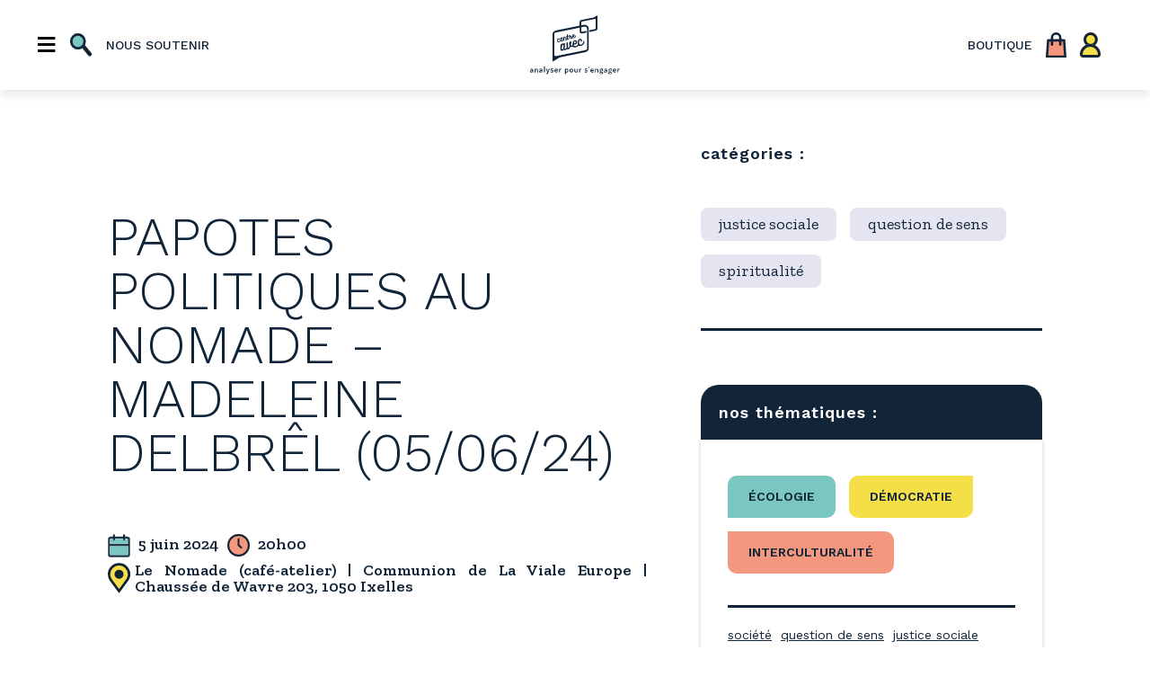

--- FILE ---
content_type: text/html; charset=UTF-8
request_url: https://www.centreavec.be/animation/papotes-politiques-au-nomade-madeleine-delbrel-05-06-24/
body_size: 19137
content:


<!doctype html>
<html lang="fr">
  <head>

  <!-- Global site tag (gtag.js) - Google Analytics -->
  <script async src="https://www.googletagmanager.com/gtag/js?id=UA-143264197-1"></script>
  <script>
    window.dataLayer = window.dataLayer || [];
    function gtag(){dataLayer.push(arguments);}
    gtag('js', new Date());

    gtag('config', 'UA-143264197-1');
  </script>


  <meta charset="utf-8">
  <meta name="description" content="">
  <meta name="viewport" content="width=device-width, initial-scale=1">
  <meta name="google-site-verification" content="80ydPSUQKE6_muQZZ7OWr0K-Ecvy_DV3pW9DpGf3gHM" />
  <title>
    Centre Avec | Papotes politiques au Nomade - Madeleine Delbrêl (05/06/24) - Centre Avec    </title>

    <!-- facebook module customization -->
          <meta property="og:url"           content="https://www.centreavec.be/animation/papotes-politiques-au-nomade-madeleine-delbrel-05-06-24/" />
      <meta property="og:type"          content="website" />
      <meta property="og:title"         content="Papotes politiques au Nomade &#8211; Madeleine Delbrêl (05/06/24)" />
      <meta property="og:description"   content="<p>Dans le cadre du 3e cycle de Papotes politiques à la découverte des œuvres de figures chrétiennes militantes, le Nomade, en partenariat avec le Centre Avec, vous invite à un séminaire convivial autour de l’ouvrage « <em>Nous autres, gens des rues</em> » de <strong>Madeleine Delbrêl</strong>, le mercredi 5 juin à 20h00 à La Viale Europe.</p>
" />
      <meta property="og:image"         content="https://www.centreavec.be/wp-content/uploads/2024/04/madeleine.jpg" />
    
    <meta name='robots' content='index, follow, max-image-preview:large, max-snippet:-1, max-video-preview:-1' />
	<style>img:is([sizes="auto" i], [sizes^="auto," i]) { contain-intrinsic-size: 3000px 1500px }</style>
	
	<!-- This site is optimized with the Yoast SEO plugin v21.7 - https://yoast.com/wordpress/plugins/seo/ -->
	<link rel="canonical" href="https://www.centreavec.be/animation/papotes-politiques-au-nomade-madeleine-delbrel-05-06-24/" />
	<meta property="og:locale" content="fr_FR" />
	<meta property="og:type" content="article" />
	<meta property="og:title" content="Papotes politiques au Nomade - Madeleine Delbrêl (05/06/24) - Centre Avec" />
	<meta property="og:description" content="Dans le cadre du 3e cycle de Papotes politiques à la découverte des œuvres de figures chrétiennes militantes, le Nomade, en partenariat avec le Centre Avec, vous invite à un séminaire convivial autour de l’ouvrage « Nous autres, gens des rues » de Madeleine Delbrêl, le mercredi 5 juin à 20h00 à La Viale Europe.Nous autres, gens [&hellip;]" />
	<meta property="og:url" content="https://www.centreavec.be/animation/papotes-politiques-au-nomade-madeleine-delbrel-05-06-24/" />
	<meta property="og:site_name" content="Centre Avec" />
	<meta property="article:publisher" content="https://www.facebook.com/centre.avec/" />
	<meta property="article:modified_time" content="2024-06-06T11:17:32+00:00" />
	<meta property="og:image" content="https://www.centreavec.be/wp-content/uploads/2024/04/madeleine-1024x731.jpg" />
	<meta name="twitter:card" content="summary_large_image" />
	<meta name="twitter:label1" content="Durée de lecture estimée" />
	<meta name="twitter:data1" content="3 minutes" />
	<script type="application/ld+json" class="yoast-schema-graph">{"@context":"https://schema.org","@graph":[{"@type":"WebPage","@id":"https://www.centreavec.be/animation/papotes-politiques-au-nomade-madeleine-delbrel-05-06-24/","url":"https://www.centreavec.be/animation/papotes-politiques-au-nomade-madeleine-delbrel-05-06-24/","name":"Papotes politiques au Nomade - Madeleine Delbrêl (05/06/24) - Centre Avec","isPartOf":{"@id":"https://www.centreavec.be/#website"},"primaryImageOfPage":{"@id":"https://www.centreavec.be/animation/papotes-politiques-au-nomade-madeleine-delbrel-05-06-24/#primaryimage"},"image":{"@id":"https://www.centreavec.be/animation/papotes-politiques-au-nomade-madeleine-delbrel-05-06-24/#primaryimage"},"thumbnailUrl":"https://www.centreavec.be/wp-content/uploads/2024/04/madeleine-1024x731.jpg","datePublished":"2024-06-05T10:46:46+00:00","dateModified":"2024-06-06T11:17:32+00:00","breadcrumb":{"@id":"https://www.centreavec.be/animation/papotes-politiques-au-nomade-madeleine-delbrel-05-06-24/#breadcrumb"},"inLanguage":"fr-FR","potentialAction":[{"@type":"ReadAction","target":["https://www.centreavec.be/animation/papotes-politiques-au-nomade-madeleine-delbrel-05-06-24/"]}]},{"@type":"ImageObject","inLanguage":"fr-FR","@id":"https://www.centreavec.be/animation/papotes-politiques-au-nomade-madeleine-delbrel-05-06-24/#primaryimage","url":"https://www.centreavec.be/wp-content/uploads/2024/04/madeleine.jpg","contentUrl":"https://www.centreavec.be/wp-content/uploads/2024/04/madeleine.jpg","width":1500,"height":1071},{"@type":"BreadcrumbList","@id":"https://www.centreavec.be/animation/papotes-politiques-au-nomade-madeleine-delbrel-05-06-24/#breadcrumb","itemListElement":[{"@type":"ListItem","position":1,"name":"Accueil","item":"https://www.centreavec.be/"},{"@type":"ListItem","position":2,"name":"Animations","item":"https://www.centreavec.be/animation/"},{"@type":"ListItem","position":3,"name":"Papotes politiques au Nomade &#8211; Madeleine Delbrêl (05/06/24)"}]},{"@type":"WebSite","@id":"https://www.centreavec.be/#website","url":"https://www.centreavec.be/","name":"Centre Avec","description":"Analyser pour s&#039;engager","potentialAction":[{"@type":"SearchAction","target":{"@type":"EntryPoint","urlTemplate":"https://www.centreavec.be/?s={search_term_string}"},"query-input":"required name=search_term_string"}],"inLanguage":"fr-FR"}]}</script>
	<!-- / Yoast SEO plugin. -->


<link rel='dns-prefetch' href='//js.stripe.com' />
<script type="text/javascript">
/* <![CDATA[ */
window._wpemojiSettings = {"baseUrl":"https:\/\/s.w.org\/images\/core\/emoji\/15.0.3\/72x72\/","ext":".png","svgUrl":"https:\/\/s.w.org\/images\/core\/emoji\/15.0.3\/svg\/","svgExt":".svg","source":{"concatemoji":"https:\/\/www.centreavec.be\/wp-includes\/js\/wp-emoji-release.min.js?ver=6.7.4"}};
/*! This file is auto-generated */
!function(i,n){var o,s,e;function c(e){try{var t={supportTests:e,timestamp:(new Date).valueOf()};sessionStorage.setItem(o,JSON.stringify(t))}catch(e){}}function p(e,t,n){e.clearRect(0,0,e.canvas.width,e.canvas.height),e.fillText(t,0,0);var t=new Uint32Array(e.getImageData(0,0,e.canvas.width,e.canvas.height).data),r=(e.clearRect(0,0,e.canvas.width,e.canvas.height),e.fillText(n,0,0),new Uint32Array(e.getImageData(0,0,e.canvas.width,e.canvas.height).data));return t.every(function(e,t){return e===r[t]})}function u(e,t,n){switch(t){case"flag":return n(e,"\ud83c\udff3\ufe0f\u200d\u26a7\ufe0f","\ud83c\udff3\ufe0f\u200b\u26a7\ufe0f")?!1:!n(e,"\ud83c\uddfa\ud83c\uddf3","\ud83c\uddfa\u200b\ud83c\uddf3")&&!n(e,"\ud83c\udff4\udb40\udc67\udb40\udc62\udb40\udc65\udb40\udc6e\udb40\udc67\udb40\udc7f","\ud83c\udff4\u200b\udb40\udc67\u200b\udb40\udc62\u200b\udb40\udc65\u200b\udb40\udc6e\u200b\udb40\udc67\u200b\udb40\udc7f");case"emoji":return!n(e,"\ud83d\udc26\u200d\u2b1b","\ud83d\udc26\u200b\u2b1b")}return!1}function f(e,t,n){var r="undefined"!=typeof WorkerGlobalScope&&self instanceof WorkerGlobalScope?new OffscreenCanvas(300,150):i.createElement("canvas"),a=r.getContext("2d",{willReadFrequently:!0}),o=(a.textBaseline="top",a.font="600 32px Arial",{});return e.forEach(function(e){o[e]=t(a,e,n)}),o}function t(e){var t=i.createElement("script");t.src=e,t.defer=!0,i.head.appendChild(t)}"undefined"!=typeof Promise&&(o="wpEmojiSettingsSupports",s=["flag","emoji"],n.supports={everything:!0,everythingExceptFlag:!0},e=new Promise(function(e){i.addEventListener("DOMContentLoaded",e,{once:!0})}),new Promise(function(t){var n=function(){try{var e=JSON.parse(sessionStorage.getItem(o));if("object"==typeof e&&"number"==typeof e.timestamp&&(new Date).valueOf()<e.timestamp+604800&&"object"==typeof e.supportTests)return e.supportTests}catch(e){}return null}();if(!n){if("undefined"!=typeof Worker&&"undefined"!=typeof OffscreenCanvas&&"undefined"!=typeof URL&&URL.createObjectURL&&"undefined"!=typeof Blob)try{var e="postMessage("+f.toString()+"("+[JSON.stringify(s),u.toString(),p.toString()].join(",")+"));",r=new Blob([e],{type:"text/javascript"}),a=new Worker(URL.createObjectURL(r),{name:"wpTestEmojiSupports"});return void(a.onmessage=function(e){c(n=e.data),a.terminate(),t(n)})}catch(e){}c(n=f(s,u,p))}t(n)}).then(function(e){for(var t in e)n.supports[t]=e[t],n.supports.everything=n.supports.everything&&n.supports[t],"flag"!==t&&(n.supports.everythingExceptFlag=n.supports.everythingExceptFlag&&n.supports[t]);n.supports.everythingExceptFlag=n.supports.everythingExceptFlag&&!n.supports.flag,n.DOMReady=!1,n.readyCallback=function(){n.DOMReady=!0}}).then(function(){return e}).then(function(){var e;n.supports.everything||(n.readyCallback(),(e=n.source||{}).concatemoji?t(e.concatemoji):e.wpemoji&&e.twemoji&&(t(e.twemoji),t(e.wpemoji)))}))}((window,document),window._wpemojiSettings);
/* ]]> */
</script>
<style id='wp-emoji-styles-inline-css' type='text/css'>

	img.wp-smiley, img.emoji {
		display: inline !important;
		border: none !important;
		box-shadow: none !important;
		height: 1em !important;
		width: 1em !important;
		margin: 0 0.07em !important;
		vertical-align: -0.1em !important;
		background: none !important;
		padding: 0 !important;
	}
</style>
<link rel='stylesheet' id='wp-block-library-css' href='https://www.centreavec.be/wp-includes/css/dist/block-library/style.min.css?ver=6.7.4' type='text/css' media='all' />
<link rel='stylesheet' id='wc-memberships-blocks-css' href='https://www.centreavec.be/wp-content/plugins/woocommerce-memberships/assets/css/blocks/wc-memberships-blocks.min.css?ver=1.25.2' type='text/css' media='all' />
<style id='classic-theme-styles-inline-css' type='text/css'>
/*! This file is auto-generated */
.wp-block-button__link{color:#fff;background-color:#32373c;border-radius:9999px;box-shadow:none;text-decoration:none;padding:calc(.667em + 2px) calc(1.333em + 2px);font-size:1.125em}.wp-block-file__button{background:#32373c;color:#fff;text-decoration:none}
</style>
<style id='global-styles-inline-css' type='text/css'>
:root{--wp--preset--aspect-ratio--square: 1;--wp--preset--aspect-ratio--4-3: 4/3;--wp--preset--aspect-ratio--3-4: 3/4;--wp--preset--aspect-ratio--3-2: 3/2;--wp--preset--aspect-ratio--2-3: 2/3;--wp--preset--aspect-ratio--16-9: 16/9;--wp--preset--aspect-ratio--9-16: 9/16;--wp--preset--color--black: #000000;--wp--preset--color--cyan-bluish-gray: #abb8c3;--wp--preset--color--white: #ffffff;--wp--preset--color--pale-pink: #f78da7;--wp--preset--color--vivid-red: #cf2e2e;--wp--preset--color--luminous-vivid-orange: #ff6900;--wp--preset--color--luminous-vivid-amber: #fcb900;--wp--preset--color--light-green-cyan: #7bdcb5;--wp--preset--color--vivid-green-cyan: #00d084;--wp--preset--color--pale-cyan-blue: #8ed1fc;--wp--preset--color--vivid-cyan-blue: #0693e3;--wp--preset--color--vivid-purple: #9b51e0;--wp--preset--gradient--vivid-cyan-blue-to-vivid-purple: linear-gradient(135deg,rgba(6,147,227,1) 0%,rgb(155,81,224) 100%);--wp--preset--gradient--light-green-cyan-to-vivid-green-cyan: linear-gradient(135deg,rgb(122,220,180) 0%,rgb(0,208,130) 100%);--wp--preset--gradient--luminous-vivid-amber-to-luminous-vivid-orange: linear-gradient(135deg,rgba(252,185,0,1) 0%,rgba(255,105,0,1) 100%);--wp--preset--gradient--luminous-vivid-orange-to-vivid-red: linear-gradient(135deg,rgba(255,105,0,1) 0%,rgb(207,46,46) 100%);--wp--preset--gradient--very-light-gray-to-cyan-bluish-gray: linear-gradient(135deg,rgb(238,238,238) 0%,rgb(169,184,195) 100%);--wp--preset--gradient--cool-to-warm-spectrum: linear-gradient(135deg,rgb(74,234,220) 0%,rgb(151,120,209) 20%,rgb(207,42,186) 40%,rgb(238,44,130) 60%,rgb(251,105,98) 80%,rgb(254,248,76) 100%);--wp--preset--gradient--blush-light-purple: linear-gradient(135deg,rgb(255,206,236) 0%,rgb(152,150,240) 100%);--wp--preset--gradient--blush-bordeaux: linear-gradient(135deg,rgb(254,205,165) 0%,rgb(254,45,45) 50%,rgb(107,0,62) 100%);--wp--preset--gradient--luminous-dusk: linear-gradient(135deg,rgb(255,203,112) 0%,rgb(199,81,192) 50%,rgb(65,88,208) 100%);--wp--preset--gradient--pale-ocean: linear-gradient(135deg,rgb(255,245,203) 0%,rgb(182,227,212) 50%,rgb(51,167,181) 100%);--wp--preset--gradient--electric-grass: linear-gradient(135deg,rgb(202,248,128) 0%,rgb(113,206,126) 100%);--wp--preset--gradient--midnight: linear-gradient(135deg,rgb(2,3,129) 0%,rgb(40,116,252) 100%);--wp--preset--font-size--small: 13px;--wp--preset--font-size--medium: 20px;--wp--preset--font-size--large: 36px;--wp--preset--font-size--x-large: 42px;--wp--preset--font-family--inter: "Inter", sans-serif;--wp--preset--font-family--cardo: Cardo;--wp--preset--spacing--20: 0.44rem;--wp--preset--spacing--30: 0.67rem;--wp--preset--spacing--40: 1rem;--wp--preset--spacing--50: 1.5rem;--wp--preset--spacing--60: 2.25rem;--wp--preset--spacing--70: 3.38rem;--wp--preset--spacing--80: 5.06rem;--wp--preset--shadow--natural: 6px 6px 9px rgba(0, 0, 0, 0.2);--wp--preset--shadow--deep: 12px 12px 50px rgba(0, 0, 0, 0.4);--wp--preset--shadow--sharp: 6px 6px 0px rgba(0, 0, 0, 0.2);--wp--preset--shadow--outlined: 6px 6px 0px -3px rgba(255, 255, 255, 1), 6px 6px rgba(0, 0, 0, 1);--wp--preset--shadow--crisp: 6px 6px 0px rgba(0, 0, 0, 1);}:where(.is-layout-flex){gap: 0.5em;}:where(.is-layout-grid){gap: 0.5em;}body .is-layout-flex{display: flex;}.is-layout-flex{flex-wrap: wrap;align-items: center;}.is-layout-flex > :is(*, div){margin: 0;}body .is-layout-grid{display: grid;}.is-layout-grid > :is(*, div){margin: 0;}:where(.wp-block-columns.is-layout-flex){gap: 2em;}:where(.wp-block-columns.is-layout-grid){gap: 2em;}:where(.wp-block-post-template.is-layout-flex){gap: 1.25em;}:where(.wp-block-post-template.is-layout-grid){gap: 1.25em;}.has-black-color{color: var(--wp--preset--color--black) !important;}.has-cyan-bluish-gray-color{color: var(--wp--preset--color--cyan-bluish-gray) !important;}.has-white-color{color: var(--wp--preset--color--white) !important;}.has-pale-pink-color{color: var(--wp--preset--color--pale-pink) !important;}.has-vivid-red-color{color: var(--wp--preset--color--vivid-red) !important;}.has-luminous-vivid-orange-color{color: var(--wp--preset--color--luminous-vivid-orange) !important;}.has-luminous-vivid-amber-color{color: var(--wp--preset--color--luminous-vivid-amber) !important;}.has-light-green-cyan-color{color: var(--wp--preset--color--light-green-cyan) !important;}.has-vivid-green-cyan-color{color: var(--wp--preset--color--vivid-green-cyan) !important;}.has-pale-cyan-blue-color{color: var(--wp--preset--color--pale-cyan-blue) !important;}.has-vivid-cyan-blue-color{color: var(--wp--preset--color--vivid-cyan-blue) !important;}.has-vivid-purple-color{color: var(--wp--preset--color--vivid-purple) !important;}.has-black-background-color{background-color: var(--wp--preset--color--black) !important;}.has-cyan-bluish-gray-background-color{background-color: var(--wp--preset--color--cyan-bluish-gray) !important;}.has-white-background-color{background-color: var(--wp--preset--color--white) !important;}.has-pale-pink-background-color{background-color: var(--wp--preset--color--pale-pink) !important;}.has-vivid-red-background-color{background-color: var(--wp--preset--color--vivid-red) !important;}.has-luminous-vivid-orange-background-color{background-color: var(--wp--preset--color--luminous-vivid-orange) !important;}.has-luminous-vivid-amber-background-color{background-color: var(--wp--preset--color--luminous-vivid-amber) !important;}.has-light-green-cyan-background-color{background-color: var(--wp--preset--color--light-green-cyan) !important;}.has-vivid-green-cyan-background-color{background-color: var(--wp--preset--color--vivid-green-cyan) !important;}.has-pale-cyan-blue-background-color{background-color: var(--wp--preset--color--pale-cyan-blue) !important;}.has-vivid-cyan-blue-background-color{background-color: var(--wp--preset--color--vivid-cyan-blue) !important;}.has-vivid-purple-background-color{background-color: var(--wp--preset--color--vivid-purple) !important;}.has-black-border-color{border-color: var(--wp--preset--color--black) !important;}.has-cyan-bluish-gray-border-color{border-color: var(--wp--preset--color--cyan-bluish-gray) !important;}.has-white-border-color{border-color: var(--wp--preset--color--white) !important;}.has-pale-pink-border-color{border-color: var(--wp--preset--color--pale-pink) !important;}.has-vivid-red-border-color{border-color: var(--wp--preset--color--vivid-red) !important;}.has-luminous-vivid-orange-border-color{border-color: var(--wp--preset--color--luminous-vivid-orange) !important;}.has-luminous-vivid-amber-border-color{border-color: var(--wp--preset--color--luminous-vivid-amber) !important;}.has-light-green-cyan-border-color{border-color: var(--wp--preset--color--light-green-cyan) !important;}.has-vivid-green-cyan-border-color{border-color: var(--wp--preset--color--vivid-green-cyan) !important;}.has-pale-cyan-blue-border-color{border-color: var(--wp--preset--color--pale-cyan-blue) !important;}.has-vivid-cyan-blue-border-color{border-color: var(--wp--preset--color--vivid-cyan-blue) !important;}.has-vivid-purple-border-color{border-color: var(--wp--preset--color--vivid-purple) !important;}.has-vivid-cyan-blue-to-vivid-purple-gradient-background{background: var(--wp--preset--gradient--vivid-cyan-blue-to-vivid-purple) !important;}.has-light-green-cyan-to-vivid-green-cyan-gradient-background{background: var(--wp--preset--gradient--light-green-cyan-to-vivid-green-cyan) !important;}.has-luminous-vivid-amber-to-luminous-vivid-orange-gradient-background{background: var(--wp--preset--gradient--luminous-vivid-amber-to-luminous-vivid-orange) !important;}.has-luminous-vivid-orange-to-vivid-red-gradient-background{background: var(--wp--preset--gradient--luminous-vivid-orange-to-vivid-red) !important;}.has-very-light-gray-to-cyan-bluish-gray-gradient-background{background: var(--wp--preset--gradient--very-light-gray-to-cyan-bluish-gray) !important;}.has-cool-to-warm-spectrum-gradient-background{background: var(--wp--preset--gradient--cool-to-warm-spectrum) !important;}.has-blush-light-purple-gradient-background{background: var(--wp--preset--gradient--blush-light-purple) !important;}.has-blush-bordeaux-gradient-background{background: var(--wp--preset--gradient--blush-bordeaux) !important;}.has-luminous-dusk-gradient-background{background: var(--wp--preset--gradient--luminous-dusk) !important;}.has-pale-ocean-gradient-background{background: var(--wp--preset--gradient--pale-ocean) !important;}.has-electric-grass-gradient-background{background: var(--wp--preset--gradient--electric-grass) !important;}.has-midnight-gradient-background{background: var(--wp--preset--gradient--midnight) !important;}.has-small-font-size{font-size: var(--wp--preset--font-size--small) !important;}.has-medium-font-size{font-size: var(--wp--preset--font-size--medium) !important;}.has-large-font-size{font-size: var(--wp--preset--font-size--large) !important;}.has-x-large-font-size{font-size: var(--wp--preset--font-size--x-large) !important;}
:where(.wp-block-post-template.is-layout-flex){gap: 1.25em;}:where(.wp-block-post-template.is-layout-grid){gap: 1.25em;}
:where(.wp-block-columns.is-layout-flex){gap: 2em;}:where(.wp-block-columns.is-layout-grid){gap: 2em;}
:root :where(.wp-block-pullquote){font-size: 1.5em;line-height: 1.6;}
</style>
<link rel='stylesheet' id='contact-form-7-css' href='https://www.centreavec.be/wp-content/plugins/contact-form-7/includes/css/styles.css?ver=5.8.5' type='text/css' media='all' />
<style id='woocommerce-inline-inline-css' type='text/css'>
.woocommerce form .form-row .required { visibility: visible; }
</style>
<link rel='stylesheet' id='albdesign-wc-donation-frontend-css' href='https://www.centreavec.be/wp-content/plugins/woocommerce_donations_on_cart/assets/css/frontend.css?ver=6.7.4' type='text/css' media='all' />
<link rel='stylesheet' id='wpsd-selectize-css' href='https://www.centreavec.be/wp-content/plugins/wp-stripe-donation/assets/css/selectize.bootstrap3.min.css?ver=3.2.1' type='text/css' media='' />
<link rel='stylesheet' id='wpsd-front-css' href='https://www.centreavec.be/wp-content/plugins/wp-stripe-donation/assets/css/wpsd-front.css?ver=3.2.1' type='text/css' media='' />
<link rel='stylesheet' id='wc-memberships-frontend-css' href='https://www.centreavec.be/wp-content/plugins/woocommerce-memberships/assets/css/frontend/wc-memberships-frontend.min.css?ver=1.25.2' type='text/css' media='all' />
<link rel='stylesheet' id='dashicons-css' href='https://www.centreavec.be/wp-includes/css/dashicons.min.css?ver=6.7.4' type='text/css' media='all' />
<link rel='stylesheet' id='toolset-select2-css-css' href='https://www.centreavec.be/wp-content/plugins/cred-frontend-editor/vendor/toolset/toolset-common/res/lib/select2/select2.css?ver=6.7.4' type='text/css' media='screen' />
<script type="text/javascript" src="https://www.centreavec.be/wp-includes/js/jquery/jquery.min.js?ver=3.7.1" id="jquery-core-js"></script>
<script type="text/javascript" src="https://www.centreavec.be/wp-includes/js/jquery/jquery-migrate.min.js?ver=3.4.1" id="jquery-migrate-js"></script>
<script type="text/javascript" src="https://www.centreavec.be/wp-content/plugins/woocommerce/assets/js/jquery-blockui/jquery.blockUI.min.js?ver=2.7.0-wc.9.5.3" id="jquery-blockui-js" defer="defer" data-wp-strategy="defer"></script>
<script type="text/javascript" id="wc-add-to-cart-js-extra">
/* <![CDATA[ */
var wc_add_to_cart_params = {"ajax_url":"\/wp-admin\/admin-ajax.php","wc_ajax_url":"\/?wc-ajax=%%endpoint%%","i18n_view_cart":"Voir le panier","cart_url":"https:\/\/www.centreavec.be\/panier\/","is_cart":"","cart_redirect_after_add":"yes"};
/* ]]> */
</script>
<script type="text/javascript" src="https://www.centreavec.be/wp-content/plugins/woocommerce/assets/js/frontend/add-to-cart.min.js?ver=9.5.3" id="wc-add-to-cart-js" defer="defer" data-wp-strategy="defer"></script>
<script type="text/javascript" src="https://www.centreavec.be/wp-content/plugins/woocommerce/assets/js/js-cookie/js.cookie.min.js?ver=2.1.4-wc.9.5.3" id="js-cookie-js" defer="defer" data-wp-strategy="defer"></script>
<script type="text/javascript" id="woocommerce-js-extra">
/* <![CDATA[ */
var woocommerce_params = {"ajax_url":"\/wp-admin\/admin-ajax.php","wc_ajax_url":"\/?wc-ajax=%%endpoint%%"};
/* ]]> */
</script>
<script type="text/javascript" src="https://www.centreavec.be/wp-content/plugins/woocommerce/assets/js/frontend/woocommerce.min.js?ver=9.5.3" id="woocommerce-js" defer="defer" data-wp-strategy="defer"></script>
<script type="text/javascript" src="https://www.centreavec.be/wp-content/plugins/wp-stripe-donation/assets/js/selectize.min.js?ver=3.2.1" id="wbg-selectize-js"></script>
<link rel="https://api.w.org/" href="https://www.centreavec.be/wp-json/" /><link rel="alternate" title="JSON" type="application/json" href="https://www.centreavec.be/wp-json/wp/v2/animation/6566" /><link rel="EditURI" type="application/rsd+xml" title="RSD" href="https://www.centreavec.be/xmlrpc.php?rsd" />
<meta name="generator" content="WordPress 6.7.4" />
<meta name="generator" content="WooCommerce 9.5.3" />
<link rel='shortlink' href='https://www.centreavec.be/?p=6566' />
<link rel="alternate" title="oEmbed (JSON)" type="application/json+oembed" href="https://www.centreavec.be/wp-json/oembed/1.0/embed?url=https%3A%2F%2Fwww.centreavec.be%2Fanimation%2Fpapotes-politiques-au-nomade-madeleine-delbrel-05-06-24%2F" />
<link rel="alternate" title="oEmbed (XML)" type="text/xml+oembed" href="https://www.centreavec.be/wp-json/oembed/1.0/embed?url=https%3A%2F%2Fwww.centreavec.be%2Fanimation%2Fpapotes-politiques-au-nomade-madeleine-delbrel-05-06-24%2F&#038;format=xml" />
	<noscript><style>.woocommerce-product-gallery{ opacity: 1 !important; }</style></noscript>
	<meta name="generator" content="Elementor 3.18.3; features: e_dom_optimization, e_optimized_assets_loading, e_optimized_css_loading, additional_custom_breakpoints, block_editor_assets_optimize, e_image_loading_optimization; settings: css_print_method-external, google_font-enabled, font_display-auto">
<style class='wp-fonts-local' type='text/css'>
@font-face{font-family:Inter;font-style:normal;font-weight:300 900;font-display:fallback;src:url('https://www.centreavec.be/wp-content/plugins/woocommerce/assets/fonts/Inter-VariableFont_slnt,wght.woff2') format('woff2');font-stretch:normal;}
@font-face{font-family:Cardo;font-style:normal;font-weight:400;font-display:fallback;src:url('https://www.centreavec.be/wp-content/plugins/woocommerce/assets/fonts/cardo_normal_400.woff2') format('woff2');}
</style>
<link rel="icon" href="https://www.centreavec.be/wp-content/uploads/2019/02/cropped-logo-32x32.png" sizes="32x32" />
<link rel="icon" href="https://www.centreavec.be/wp-content/uploads/2019/02/cropped-logo-192x192.png" sizes="192x192" />
<link rel="apple-touch-icon" href="https://www.centreavec.be/wp-content/uploads/2019/02/cropped-logo-180x180.png" />
<meta name="msapplication-TileImage" content="https://www.centreavec.be/wp-content/uploads/2019/02/cropped-logo-270x270.png" />
		<style type="text/css" id="wp-custom-css">
			/* Bienvenue dans l'éditeur CSS de wordpress, il permet d'ajouter des styles par-dessus le thème. Si une propriété CSS ne marche pas, tentez d'y ajouter "!important" juste avant le point-virgule; Bonne édition ! */

/* Composant - Filtre sur la page d'archive des publication */


.citation{
	padding: 0 8rem !important;
}
.underline {
	text-decoration: underline;
}
.border-radius-all {
	border-radius: 20px;
	border-top-right-radius: 0;
}
.video{ 
	width : fit-content;
	}
.intro{
	font-family:"Zilla Slab",serif !important;
	font-size : 1.8rem ;
	font-weight : 400;
	line-height :1.5;
}

.infos{
	font-family : "Work Sans","Helvetica Nueue",Helvetica,Arial,sans-serif !important;
	font-size : 10px !important;
}
@media screen and (min-width: 768px){
	.infos{
		font-size: 1.8rem !important;
	}
}
.title-7--xs{
	font-weight: 400 !important;
}

.liste {
	margin-left : 50px;
	font-family : "EB Garamond",serif;
	font-size : 1.6rem;
	list-style: disc outside;
	padding-bottom : 10px;

}
.listenum {
	margin-left : 50px;
	font-family : "EB Garamond",serif;
	font-size : 2rem;
	list-style: decimal;
	padding-bottom : 10px;

}
@media screen and (min-width: 320px){
	.liste{
		font-size: 1.8rem !important;
	}
}
@media screen and (min-width: 1640px){
	.liste{
		font-size: 2.1rem !important;
	}
}

.encart {
	font-family : "Work Sans","Helvetica Nueue",Helvetica,Arial,sans-serif !important;
	font-size : 1.2rem;
}
@media screen and (min-width: 320px){
	.encart{
		font-size: 1.6rem !important;
	}
}
@media screen and (min-width: 1640px){
	.encart{
		font-size: 1.8rem !important;
	}
}

.article p, p {
	text-align : justify;
}

.right{
	padding-left : 4rem !important;
}

*::selection {
	background: #F3987F;
	color:#fff;
}
.menu__el:first-of-type [class*=menu__btn]:first-of-type, .menu__el:last-of-type [class*=menu__btn]:first-of-type{
	margin-right: 1.5rem !important;
}

.wp-block-embed__wrapper {
  position: relative;
  padding-bottom: 56.25%; /* 16:9 */
  height: 0;
}
.wp-block-embed__wrapper iframe {
  position: absolute;
  top: 0;
  left: 0;
  width: 100%;
  height: 100%;
}

.les-revues ul.products {
  display: flex;
  flex-wrap: wrap;
  // justify-content: center;
  // justify-content: space-between;
}
.container--section--echoblue {
    background: #C6BADC;
    overflow:hidden;
  }
@media screen and (min-width: 1080px) {
.mainwrapperbg--echoblue::after {
        content:'';
        position: absolute;
        z-index: 1;
        bottom: 0;
        right: 0;
        display: block;
    transform: translate(30%, 29%);
    width: 1140px;
    height: 875px;
        background: url('https://www.centreavec.be/wp-content/uploads/2022/03/carre.svg') center/cover;
      }}

    @media screen and (min-width: 1080px;) {
      &:after {
        transform: translate(0%, 50%) scale(1.3);
      }
    }
  }


.cocheletter {
font-size: 1.1em;}

.taille {
	font-size : 2rem !important;
}
		</style>
		
    <link rel="stylesheet" href="https://cdn.jsdelivr.net/gh/fancyapps/fancybox@3.5.7/dist/jquery.fancybox.min.css" />
    <link rel="stylesheet" href="https://www.centreavec.be/wp-content/themes/centreavec-theme/assets/css/style.min.css">
  </head>
  <body>

  <!-- facebook module -->
  <script async defer crossorigin="anonymous" src="https://connect.facebook.net/fr_FR/sdk.js#xfbml=1&version=v3.2"></script>
  <div id="fb-root"></div>

  <header class="header">
    <div class="menu">
  <div class="menu-inner flex-container--r--nw--jcsb--aic">
    <!-- Basic functionnalities -->
    <div class="menu__el flex-container--jcsb">
      <button class="menu__btn--burger" style="margin-right: 2rem;">≡</button>
      <button class="menu__btn--search">
        <img class="menu__btn__icon" id="searchInput" src="https://www.centreavec.be/wp-content/themes/centreavec-theme/assets/img/search-icon.svg" alt="">
      </button>
      <a href="https://www.centreavec.be/nous-soutenir" class="menu__btn--text not-on-mobile">
        nous soutenir
      </a>    </div>
    <!-- Logo Centre Avec -->
    <div class="menu__el menu__el--logo">
      <a href="https://www.centreavec.be" class="menu__el__link flex-container--col--aic">
        <img class="menu__logo" 
              src="https://www.centreavec.be/wp-content/themes/centreavec-theme/assets/img/logo.svg" 
              alt="Logo de Centre Avec">
        <img class="menu__baseline" 
              src="https://www.centreavec.be/wp-content/themes/centreavec-theme/assets/img/baseline.png" 
              alt="Logo de Centre Avec">
      </a>
    </div>
    <!-- Shop links -->
    <div class="menu__el flex-container--jcsb">
      <a href="https://www.centreavec.be/boutique" class="menu__btn--text not-on-mobile">
        boutique
      </a>
      <a href="https://www.centreavec.be/panier" class="menu__btn--basket">
        <img src="https://www.centreavec.be/wp-content/themes/centreavec-theme/assets/img/basket-icon.svg" alt="" class="menu__btn__icon -2">
      </a>
      <a href="https://www.centreavec.be/compte" class="menu__icon">
        <img src="https://www.centreavec.be/wp-content/themes/centreavec-theme/assets/img/profile-icon.svg" alt="" class="menu__btn__icon -2">
      </a>
    </div>
  </div>

  <div class="hidden-input-search">
    
<form class="input--search--dark" role="search" method="get" id="search-form" action="https://www.centreavec.be/">
    <div class="search-wrap">
        <input type="search" placeholder="" name="s" id="search-input" value="" />
    </div>
</form>

  </div>
</div>

<!-- Menu's Navigation -->
<nav class="menu-nav">
  <div class="menu-nav__overlay"></div>
  <btn class="menu-nav__close-btn">✗</btn>
  <div class="menu-nav-inner">
    <div class="menu-nav__items-block">
      <!-- En question -->
      <div class="menu-nav__item">
        <button class="menu-nav__item__headline-btn ">
        <a href="https://www.centreavec.be/en-question/">La revue</a>
        </button>
        <ul class="menu-nav__item__ls">
          <li class="menu-nav__item__el">
            <!-- lien non fonctionnel pour l'instant -->
            <a href="https://www.centreavec.be/en-question" class="menu-nav__item__link">
              Présentation</a>
          </li>
          <li class="menu-nav__item__el">
            <!-- lien non fonctionnel pour l'instant -->
            <a href="https://www.centreavec.be/en-question/dossiers" class="menu-nav__item__link">
              Dossiers</a>
          </li>
          <li class="menu-nav__item__el">
            <!-- lien non fonctionnel pour l'instant -->
            <a href="https://www.centreavec.be/en-question/nos-rencontres" class="menu-nav__item__link">
              Engageons-nous</a>
          </li>
          <li class="menu-nav__item__el">
            <!-- lien non fonctionnel pour l'instant -->
            <a href="https://www.centreavec.be/en-question/nos-epingles" class="menu-nav__item__link">
              Épinglés</a>
          </li>
          <li class="menu-nav__item__el">
            <!-- lien non fonctionnel pour l'instant -->
            <a href="https://www.centreavec.be/en-question/nos-humeurs" class="menu-nav__item__link">
              Humeurs</a>
          </li>
          <li class="menu-nav__item__el">
            <!-- lien non fonctionnel pour l'instant -->
            <a href="https://www.centreavec.be/qui-sommes-nous" class="menu-nav__item__link">
              À propos</a>             
          </li>
          </li>
          <li class="menu-nav__item__el">
            <!-- lien non fonctionnel pour l'instant -->
            <a href="https://www.centreavec.be/chronique-philo" class="menu-nav__item__link">
              Chroniques Philo</a>
          </li>
          </li>
          <li class="menu-nav__item__el">
            <!-- lien non fonctionnel pour l'instant -->
            <a href="https://www.centreavec.be/international" class="menu-nav__item__link">
              International</a>
          </li>
        </ul>
      </div>
      <!-- Activités -->
      <div class="menu-nav__item">
        <button class="menu-nav__item__headline-btn">
        <a href="https://www.centreavec.be/activites/">Activités</a>
        </button>
        <ul class="menu-nav__item__ls">
          <li class="menu-nav__item__el">
            <a href="https://www.centreavec.be/activites" class="menu-nav__item__link">
              Présentation</a>
          </li>
          <li class="menu-nav__item__el">
            <a href="https://www.centreavec.be/animations" class="menu-nav__item__link">
              Animations</a>
          </li>
          <li class="menu-nav__item__el">
            <a href="https://www.centreavec.be/groupes-de-travail" class="menu-nav__item__link">
              Groupes de travail</a>
          </li>
          <li class="menu-nav__item__el">
            <a href="https://www.centreavec.be/a-la-carte" class="menu-nav__item__link">
              À la carte</a>
          </li>
        </ul>
      </div>
      <!-- Publications -->
      <div class="menu-nav__item">
        <button class="menu-nav__item__headline-btn">
        <a href="https://www.centreavec.be/publications/Publications">Publications</a>
        </button>
        <ul class="menu-nav__item__ls">
          <li class="menu-nav__item__el">
            <a href="https://www.centreavec.be/publications" class="menu-nav__item__link">
              Présentation</a>
          </li>
          <li class="menu-nav__item__el">
            <a href="https://www.centreavec.be/publications/archives" class="menu-nav__item__link">
              Toutes nos publications</a>
          </li>
        </ul>
      </div>
      <!-- Engagements -->
      <div class="menu-nav__item menu-nav__item--apricot">
        <button class="menu-nav__item__headline-btn">
        <a href="https://www.centreavec.be/engagements/">Engagements</a>
        </button>
        <ul class="menu-nav__item__ls">
          <li class="menu-nav__item__el">
            <a href="https://www.centreavec.be/engagements" class="menu-nav__item__link">
              Présentation</a>
          </li>
          <li class="menu-nav__item__el">
            <a href="https://www.centreavec.be/plaidoyers" class="menu-nav__item__link">
              Plaidoyers</a>
          </li>
          <li class="menu-nav__item__el">
            <a href="https://www.centreavec.be/mobilisations" class="menu-nav__item__link">
              Mobilisations</a>
          </li>
          <li class="menu-nav__item__el">
            <a href="https://www.centreavec.be/prises-de-position" class="menu-nav__item__link">
              Prises de position</a>
          </li>
        </ul>
      </div>
    </div>
    <div class="menu-nav__items-block">
      <!-- Qui sommes-nous ? -->
      <div class="menu-nav__item">
        <button class="menu-nav__item__headline-btn">
        <a href="https://www.centreavec.be/qui-sommes-nous">
              Qui sommes-nous ?</a>
        </button>
        <ul class="menu-nav__item__ls">
          <li class="menu-nav__item__el">
            <a href="https://www.centreavec.be/qui-sommes-nous" class="menu-nav__item__link">
              Présentation</a>
          </li>
          <li class="menu-nav__item__el">
            <a href="https://www.centreavec.be/visions-et-missions" class="menu-nav__item__link">
              Visions & missions</a>
          </li>
          <li class="menu-nav__item__el">
            <a href="https://www.centreavec.be/equipe" class="menu-nav__item__link">
              Équipe, CA & AG</a>
          </li>
          <li class="menu-nav__item__el">
            <a href="https://www.centreavec.be/rapport-d-activites" class="menu-nav__item__link">
              Rapports d'activités</a>
          </li>
          <li class="menu-nav__item__el">
            <a href="https://www.centreavec.be/education-permanente" class="menu-nav__item__link">
              L'éducation permanente</a>
          </li>
          <li class="menu-nav__item__el">
            <a href="https://www.centreavec.be/famille-ignatienne" class="menu-nav__item__link">
              Famille Ignatienne</a>
          </li>
        </ul>
      </div>
      <!-- Dans les medias -->
      <div class="menu-nav__item">
        <button class="menu-nav__item__headline-btn">
        <a href="https://www.centreavec.be/dans-les-medias">
              Dans les médias</a>        </button>
        <ul class="menu-nav__item__ls">
          <li class="menu-nav__item__el">
            <a href="https://www.centreavec.be/dans-les-medias" class="menu-nav__item__link">
              Présentation</a>
          </li>
          <li class="menu-nav__item__el">
            <a href="https://www.centreavec.be/dans-les-medias/emissions-radio" class="menu-nav__item__link">
              Radio</a>
          </li>
          <li class="menu-nav__item__el">
            <a href="https://www.centreavec.be/dans-les-medias/articles-presse" class="menu-nav__item__link">
              Presse</a>
          </li>
        </ul>
      </div>
    </div>
    <div class="menu-nav__items-block">
      <!-- Thématiques -->
      <div class="menu-nav__item">
        <a class="menu-nav__item__headline-btn--nosubmenu" 
            href="https://www.centreavec.be/ecologie">
          Écologie
        </a>
        <a class="menu-nav__item__headline-btn--nosubmenu" 
            href="https://www.centreavec.be/democratie">
          Démocratie
        </a>
        <a class="menu-nav__item__headline-btn--nosubmenu" 
            href="https://www.centreavec.be/interculturalite">
          Interculturalité
        </a>
      </div>
    </div>
    <div class="menu-nav__item--bonus">
      <!-- Social Links -->
      <nav class="social">
        <ul class="social__ul flex-container--r--nw">
          <li class="social__el">
            <a href="https://www.centreavec.be/" class="social__el__link">
              <img src="https://www.centreavec.be/wp-content/themes/centreavec-theme/assets/img/social-fb-wit.svg" alt="">
            </a>
          </li>
          <li class="social__el">
            <a href="https://www.centreavec.be/" class="social__el__link">
              <img src="https://www.centreavec.be/wp-content/themes/centreavec-theme/assets/img/social-linkedin-wit.svg" alt="">
            </a>
          </li>
          <li class="social__el">
            <a href="https://www.twitter.com/CentreAvec">
                <img src="https://www.centreavec.be/wp-content/themes/centreavec-theme/assets/img/social-twitter-witt.svg" alt="twitter">
              </a>
            </li>
            <li class="social__el">
            <a href="https://www.youtube.com/channel/UC4pm05MeliZJk4575N92LXw/">
                <img src="https://www.centreavec.be/wp-content/themes/centreavec-theme/assets/img/social-youtube-wit.svg" alt="twitter">
              </a>
            </li>
        </ul>
      </nav>

      <div class="menu-nav__item__secondary-links flex-container--c--aifs">
        <a class="menu-nav__item__link phase-2" href="https://www.centreavec.be/boutique">Boutique</a>
        <a class="menu-nav__item__link phase-2" href="https://www.centreavec.be/nous-soutenir">Nous soutenir</a>
        <!-- <a class="menu-nav__item__link" href="">Newsletter</a> -->
        <a class="menu-nav__item__link" href="https://www.centreavec.be/Contact">Contact</a>
        <script>(function() {
	window.mc4wp = window.mc4wp || {
		listeners: [],
		forms: {
			on: function(evt, cb) {
				window.mc4wp.listeners.push(
					{
						event   : evt,
						callback: cb
					}
				);
			}
		}
	}
})();
</script><!-- Mailchimp for WordPress v4.9.10 - https://wordpress.org/plugins/mailchimp-for-wp/ --><form id="mc4wp-form-1" class="mc4wp-form mc4wp-form-1179" method="post" data-id="1179" data-name="Inscription à la Newsletters" ><div class="mc4wp-form-fields"><div class="newsletter-form">
  <button class="newsletter-form__close-btn"></button>
  <div class="newsletter-form__text">
    <p>
     Une fois par mois, le Centre Avec vous tient informé via sa newsletter électronique. Pas besoin de la chercher, l’info vient à vous !
    </p>
    <p>
      Grâce à la newsletter du Centre Avec, découvrez le dernier numéro de la revue En Question, consultez nos dernières publications et découvrez nos évènements à venir.
    </p>  
  </div>
 
  <label class="newsletter-form__label visually-hidden" for="email">Adresse email: </label>
  <input class="newsletter-form__input" type="email" name="EMAIL" placeholder="adresse email" required />
  
  <div class="flex-container--c--jcfs">
    <button class="newsletter-form__submit-btn cta--apricot">
    	<input type="submit" value="Valider" />    
    </button>
    
  </div>
  
  <label>
  <div class="newsletter-form__gdpr">
    
  	<input name="AGREE_TO_TERMS" type="checkbox" value="1" required="">
    En cochant cette case, je reconnais avoir pris connaissance de l'utilisation
    de mes données
  </div>
    
  <div class="newsletter-form__info-msg bodytext--heading">
    Après validation, un email de confirmation vous sera envoyé. 
  </div>

</div>
</div><label style="display: none !important;">Laissez ce champ vide si vous êtes humain : <input type="text" name="_mc4wp_honeypot" value="" tabindex="-1" autocomplete="off" /></label><input type="hidden" name="_mc4wp_timestamp" value="1769014340" /><input type="hidden" name="_mc4wp_form_id" value="1179" /><input type="hidden" name="_mc4wp_form_element_id" value="mc4wp-form-1" /><div class="mc4wp-response"></div></form><!-- / Mailchimp for WordPress Plugin -->
      </div>
      

      <form class="input--search--light" role="search" method="get" id="search-form" action="https://www.centreavec.be/">
    <div class="search-wrap">
        <input type="search" placeholder="" name="s" id="search-input" value="" />
        <!-- <input class="screen-reader-text" type="submit" id="search-submit" value="Search" /> -->
    </div>
</form>


    </div>
  </div>
</nav>    
    
    

</header>


<div class="container wrapper">

  <!-- CONTENU PRINCIPAL -->
  <div class="main">
    <article class="event">

    

      <div class="event__heading">
        <!-- Infos : Date de publication, Emission radio,... -->
        <div class="article__pub-date h4 flex-container--r--w--jcsb">
                    <div class="article__fb-container"><!-- Your like button code -->
<div class="fb-like-container flex-container--r--jcfs margin-bot">
  <div class="fb-like" 
    data-href="https://www.centreavec.be/animation/papotes-politiques-au-nomade-madeleine-delbrel-05-06-24/" data-layout="button_count" data-action="like" data-size="small" data-width="100" data-colorscheme="dark" data-show-faces="true" data-share="true">
  </div>
</div>

<!-- Facebook share & Likes -->
<!-- <div class="sb-cpnt__fb sb-cpnt--border-bottom flex-container--row--nw--jcfe"> -->

  <!-- <button class="cta--wit">
    partager sur 
    <svg version="1.1" id="Calque_1" xmlns="http://www.w3.org/2000/svg" xmlns:xlink="http://www.w3.org/1999/xlink" x="0px" y="0px" viewBox="0 0 35.3 35.3" style="enable-background:new 0 0 35.3 35.3;" xml:space="preserve">
    <g>
      <path class="path" fill="#112438" d="M12.3,17.6c0-1,0-1.1,0-1.6c0-0.2,0-0.3,0.2-0.3c1,0,2,0,3,0c0.1,0,0.1,0,0.1-0.1c0-1,0-2.2,0-3.1
        s0.1-1.1,0.3-1.5c0.5-1.6,1.7-2.4,3.3-2.8c1.3-0.3,2.4-0.3,3.8-0.1c0.3,0.1,0.3,0.2,0.3,0.4c0,0.3,0,0.7,0,1.2c0,0.8,0,1.1,0,1.7
        c0,0.3-0.2,0.4-0.5,0.3c-0.7-0.1-1.2-0.1-2,0c-0.8,0.2-1.2,0.6-1.2,1.3c0,0.8,0,1.6,0,2.3c0,0.3,0,0.4,0.3,0.4c1,0,2,0,2.9,0.1
        c0.3,0,0.3,0,0.3,0.3c-0.2,1.1-0.3,2.3-0.5,3.5c-1,0-1.8,0-2.7,0c-0.3,0-0.3,0.1-0.3,0.4c0,0.3,0,3.7,0,5.6c0,0.5,0,1,0,1.5
        c0,0.2,0,0.4-0.3,0.4c-1.1,0-2.1,0-3.2,0c-0.3,0-0.4-0.1-0.4-0.3c0-0.7,0-1.6,0-2.2c0-0.6,0-3.1,0-4.7c0-0.1,0-0.3,0-0.4
        c0,0,0-0.1,0-0.1c0-0.1,0-0.1-0.1-0.1c-1.1,0-2.9,0-3,0s-0.2-0.2-0.2-0.2C12.3,18.8,12.3,18.6,12.3,17.6z"/>
    </g>
    </svg> -->
    <!-- <img src="/assets/img/fb-icon.svg" alt="facebook"> -->
  <!-- </button> -->
<!-- 
  <button class="like-btn flex-container--row--jcc--aic">
    <svg xmlns="http://www.w3.org/2000/svg" width="20" height="20" viewBox="0 0 29.652 29.482">
      <path class="path" d="M29.652,17.085A3.394,3.394,0,0,0,28.5,14.537a3.36,3.36,0,0,0,.611-2.276,3.564,3.564,0,0,0-3.532-3.125h-5.3l.34-2.547a6.907,6.907,0,0,0-.068-2.072A5.89,5.89,0,0,0,14.809,0a2.366,2.366,0,0,0-1.664.679,2.287,2.287,0,0,0-.679,1.63V5.672a7.914,7.914,0,0,1-1.189,4.144L9.85,12.092a1.919,1.919,0,0,1-.815.747,2.224,2.224,0,0,0-2.072-1.562H2.208A2.2,2.2,0,0,0,0,13.484v13.79a2.2,2.2,0,0,0,2.208,2.208H7A2.2,2.2,0,0,0,9.2,27.275v-.34a5.906,5.906,0,0,0,3.974,1.528H23.572A3.748,3.748,0,0,0,26.12,27.41,3.249,3.249,0,0,0,27.071,25a2.35,2.35,0,0,0-.17-.951,3.386,3.386,0,0,0,1.834-3.023A3.642,3.642,0,0,0,28.5,19.7,3.657,3.657,0,0,0,29.652,17.085ZM7.133,27.241a.182.182,0,0,1-.17.17H2.208a.182.182,0,0,1-.17-.17V13.45a.182.182,0,0,1,.17-.17H7a.182.182,0,0,1,.17.17v13.79Zm19.7-8.933a1.125,1.125,0,0,0-.645.815,1.2,1.2,0,0,0,.238,1.019,1.243,1.243,0,0,1,.272.815,1.409,1.409,0,0,1-1.155,1.359,1.255,1.255,0,0,0-.951.747,1.161,1.161,0,0,0,.136,1.189,1.191,1.191,0,0,1,.238.781,1.46,1.46,0,0,1-.374.951,1.593,1.593,0,0,1-1.121.442H13.145a3.979,3.979,0,0,1-3.974-3.974V14.945a3.9,3.9,0,0,0,2.446-1.766L13.043,10.9a9.765,9.765,0,0,0,1.528-5.2V2.344a.364.364,0,0,1,.068-.2.242.242,0,0,1,.2-.1h0a3.82,3.82,0,0,1,3.736,2.955,3.542,3.542,0,0,1,.034,1.359L18.24,9.2a1.787,1.787,0,0,0,.408,1.393,1.806,1.806,0,0,0,1.325.611H25.61a1.529,1.529,0,0,1,1.461,1.223,1.43,1.43,0,0,1-.611,1.257,1.243,1.243,0,0,0-.543,1.155,1.17,1.17,0,0,0,.781.985,1.286,1.286,0,0,1,.849,1.257A1.188,1.188,0,0,1,26.833,18.308Z" fill="#fff"/>
    </svg>
    J'aime 4
  </button> -->
<!-- </div> -->

<!-- 1e essai -->
<!-- <a href="http://www.facebook.com/sharer.php?u=&t=" title="Share on Facebook." onclick="window.open(this.href, 'newwin', 'width=200, height=100'); return false;" >SHARE</a>
<script>
  function fbs_click() {
    u=location.href;
    t=document.title;
    window.open('http://www.facebook.com/sharer.php?u='+encodeURIComponent(u)+'&t='+encodeURIComponent(t),'sharer','toolbar=0,status=0,width=626,height=436');
    return false;
  }
</script> -->
<!-- 2e essai -->
<!-- <a href="http://www.facebook.com/share.php?u=" onclick="return fbs_click()" target="_blank">Share on facebook</a> -->
<!-- 3e essai -->
<!-- <a href="https://www.facebook.com/sharer?u=&lt;?php the_permalink();?&gt;&amp;t=&lt;?php the_title(); ?&gt;" target="_blank" rel="noopener noreferrer">
  sharing button
</a> -->
</div>
        </div>
        <!-- Titre de l'event -->
        <h1 class="event__title h1">Papotes politiques au Nomade &#8211; Madeleine Delbrêl (05/06/24)</h1>
        <!-- Titre de l'event -->
                      </div>
 
      
<ul class="event__infos flex-container--w--jcfs font-infos">
  <!-- dates -->
      <li class="event__infos__item">
      <img class="event__infos__item-icon" src="https://www.centreavec.be/wp-content/themes/centreavec-theme/assets/img/calendar-icon.svg" alt="">
       5 juin 2024          </li>
    
  <!-- hour -->
      <li class="event__infos__item">
      <img class="event__infos__item-icon" src="https://www.centreavec.be/wp-content/themes/centreavec-theme/assets/img/hour-icon.svg" alt="">
      20h00    </li>
    <!-- location -->
    <li class="event__infos__item full-width flex-container">
    <img class="event__infos__item-icon" src="https://www.centreavec.be/wp-content/themes/centreavec-theme/assets/img/locate-icon.svg" alt="">
    <p class="flex-container--r--w--aic">
      Le Nomade (café-atelier)       | Communion de La Viale Europe | Chaussée de Wavre 203, 1050 Ixelles	    </p>
  </li>
  </ul>


      <!-- Corps de l'article -->
      <p>Dans le cadre du 3e cycle de Papotes politiques à la découverte des œuvres de figures chrétiennes militantes, le Nomade, en partenariat avec le Centre Avec, vous invite à un séminaire convivial autour de l’ouvrage « <em>Nous autres, gens des rues</em> » de <strong><strong>Madeleine Delbrêl</strong></strong>, le mercredi 5 juin à 20h00 à La Viale Europe.</p><figure class="wp-block-image size-large"><img fetchpriority="high" decoding="async" width="1024" height="731" src="https://www.centreavec.be/wp-content/uploads/2024/04/madeleine-1024x731.jpg" alt="" class="wp-image-6684" srcset="https://www.centreavec.be/wp-content/uploads/2024/04/madeleine-1024x731.jpg 1024w, https://www.centreavec.be/wp-content/uploads/2024/04/madeleine-150x107.jpg 150w, https://www.centreavec.be/wp-content/uploads/2024/04/madeleine-200x143.jpg 200w, https://www.centreavec.be/wp-content/uploads/2024/04/madeleine-300x214.jpg 300w, https://www.centreavec.be/wp-content/uploads/2024/04/madeleine-768x548.jpg 768w, https://www.centreavec.be/wp-content/uploads/2024/04/madeleine.jpg 1500w" sizes="(max-width: 1024px) 100vw, 1024px" /></figure><p class="border-radius-all encart has-background" style="background-color:#fde079"><strong><em>Nous autres, gens des rues</em></strong><br><br>Il y a des gens que Dieu prend et met à part. Il y en a d&rsquo;autres qu&rsquo;il laisse dans la masse, qu&rsquo;il ne « retire pas du monde ».<br>Ce sont des gens qui font un travail ordinaire, qui ont un foyer ordinaire ou sont des célibataires ordinaires. Des gens qui ont des maladies ordinaires, des deuils ordinaires. Des gens qui ont une maison ordinaire, des vêtements ordinaires. Ce sont les gens de la vie ordinaire. Les gens que l&rsquo;on rencontre dans n&rsquo;importe quelle rue.[&#8230;]<br>Nous autres, gens de la rue, croyons de toutes nos forces que cette rue, que ce monde où Dieu nous a mis est pour nous le lieu de notre sainteté.<br>Nous croyons que rien de nécessaire ne nous y manque, car si ce nécessaire nous manquait, Dieu nous l&rsquo;aurait déjà donné.»<br><br><strong><em><strong>Madeleine Delbrêl</strong></em></strong><em> (1904-1964) &nbsp;convertie à l&rsquo;âge de 20 ans a passé sa vie sous le double signe d&rsquo;une foi religieuse agissante et d&rsquo;un engagement social fort. Les textes qu&rsquo;elle a laissés sont empreints d&rsquo;une profonde poésie mystique. Sa&nbsp;<strong>béatification</strong>&nbsp;est en cours au Vatican</em>.</p><p class="has-text-align-right">(Babelio et La Procure)</p><p>L’événement consistera en une présentation suivie d’une discussion autour du livre, le tout coordonné par des animateurs et animatrices familiers du sujet. Y assister ne requiert aucune connaissance préalable du thème abordé, mais nous serions heureux de vous entendre participer si vous avez quelque connaissance ou avis à partager ! La tenue d’un bar encadrera la soirée de façon à créer une atmosphère détendue, festive et conviviale.</p><h3 class="wp-block-heading"><strong>Informations pratiques :</strong></h3><h4 class="wp-block-heading"><strong>Adresse</strong>&nbsp;: </h4><p>Le Nomade – Communion de la Viale Europe – Chaussée de Wavre 203, 1050 Ixelles (au fond de l’allée derrière l’église et la chapelle, en face du parking).</p><h4 class="wp-block-heading"><strong>Déroulé&nbsp;:</strong></h4><ul class="liste wp-block-list"><li class="liste">19h30 : ouverture du bar</li>

<li class="liste">20h00 : présentation de l’ouvrage et de son auteur.rice</li>

<li class="liste">20h40 : discussion autour de la présentation et du texte</li>

<li class="liste">21h30 : clôture du séminaire</li>

<li class="liste">22h30 : fermeture du bar</li></ul><h4 class="wp-block-heading"><strong>Participation&nbsp;:</strong></h4><p>Prix libre (prix indiqué travailleur 5€ / étudiant ou demandeur d’emploi 2 €) – soit par virement bancaire sur le compte du Nomade (BE89 7370 4735 9685, avec la communication : « papotes politiques »), soit sur place (prévoir du liquide).</p><h4 class="wp-block-heading"><strong>Consommations&nbsp;:</strong></h4><ul class="liste wp-block-list"><li class="liste">Verre d’eau : gratuit</li>

<li class="liste">Verre de jus : 1 €</li>

<li class="liste">Bière : 3 €</li></ul><p><strong>Infos et inscription</strong> (recommandée)</p><div class="wp-block-buttons is-layout-flex wp-block-buttons-is-layout-flex"><div class="wp-block-button has-custom-width wp-block-button__width-50 has-custom-font-size has-medium-font-size"><a class="wp-block-button__link has-text-color has-background has-link-color wp-element-button" href="https://www.centreavec.be/animation/papotes-politiques-au-nomade-3e-cycle/" style="color:#112337;background-color:#fde079" target="_blank" rel="noreferrer noopener">programme complet</a></div></div>
      <!-- Infos pratique supp. -->
      <div class="event__practical-infos">
        <div class="event__practical-infos__el">

          <!-- Les dates -->
          <div class="event__practical-infos__el">
            <!-- Autres dates -->
                      </div>


          <!-- Où ? -->
          
          <!-- Inscription ? -->
          
                  </div>
      </div>

      <!-- CTA - Bouton d'inscription -->
     <!--- <btn href="" class="enroll-btn cta--wit">s'inscrire</btn> --> 

     <!-- affichage du bouton personalisé -->						
 
 <btn href="" class="enroll-btn cta--wit">s'inscrire</btn>
<!-- fin affichage bouton personalisé-->
      
    </article>
  </div>

  <!-- SIDEBAR -->
  <div class="sidebar">
    
    
<div class="sb-cpnt--border-bottom sb-cpnt__categories">
  <h3 class="sb-cpnt__categories__title title-6--sb">catégories :</h3>
  
  <ul class="sb-cpnt__categories__ls flex-container--row--w--jcfs">
    
          <li class="sb-cpnt__categories__el">
      <a href="" class="sb-cpnt__categories__link">
        justice sociale      </a>
    </li>
          <li class="sb-cpnt__categories__el">
      <a href="" class="sb-cpnt__categories__link">
        question de sens      </a>
    </li>
          <li class="sb-cpnt__categories__el">
      <a href="" class="sb-cpnt__categories__link">
        spiritualité      </a>
    </li>
     
    
    
  </ul>
</div>

<!-- composant : nos thématiques -->
<div class="sb-cpnt__themes sb-cpnt not-on-mobile">
  <h3 class="sb-cpnt__title sb-cpnt__themes__title title-6--sb">nos thématiques :</h3>
  <div class="sb-cpnt__themes__content">
    <div class="sb-cpnt__themes__els flex-container--row--wrap--jcfs">
      <a href="https://www.centreavec.be/ecologie" class="sb-cpnt__themes__link--halfbaked">
        Écologie
      </a>
      <a href="https://www.centreavec.be/democratie" class="sb-cpnt__themes__link--starship">
        Démocratie
      </a>
      <a href="https://www.centreavec.be/interculturalite" class="sb-cpnt__themes__link--apricot">
        Interculturalité
      </a>
    </div>
    <div class="sb-cpnt__tags">
      <ul class="sb-cpnt__tags__ls flex-container--row--w--jcfs">

              <li class="sb-cpnt__tags__el">
          <a href="https://www.centreavec.be/sub-themes/societe" class="sb-cpnt__tags__link">société</a>
        </li>
              <li class="sb-cpnt__tags__el">
          <a href="https://www.centreavec.be/sub-themes/question-de-sens" class="sb-cpnt__tags__link">question de sens</a>
        </li>
              <li class="sb-cpnt__tags__el">
          <a href="https://www.centreavec.be/sub-themes/justice-sociale" class="sb-cpnt__tags__link">justice sociale</a>
        </li>
              <li class="sb-cpnt__tags__el">
          <a href="https://www.centreavec.be/sub-themes/citoyennete" class="sb-cpnt__tags__link">citoyenneté</a>
        </li>
              <li class="sb-cpnt__tags__el">
          <a href="https://www.centreavec.be/sub-themes/solidarite" class="sb-cpnt__tags__link">solidarité</a>
        </li>
              <li class="sb-cpnt__tags__el">
          <a href="https://www.centreavec.be/sub-themes/responsabilite-politique" class="sb-cpnt__tags__link">responsabilité politique</a>
        </li>
              <li class="sb-cpnt__tags__el">
          <a href="https://www.centreavec.be/sub-themes/transition" class="sb-cpnt__tags__link">transition</a>
        </li>
              
      </ul>
    </div>
  </div>
</div>    
    

<!-- Conteneur du composant-->
<!-- Personnalisation de la classe selon le type de contenu -->
<div class="sb-cpnt__three--next-animations sb-cpnt">
  <!-- Titre -->
  <h3 class="sb-cpnt__title sb-cpnt__three__title title-6--sb">nos prochaines animations</h3>

  <!-- Contenu -->
  <div class="sb-cpnt__three__content">
    <ul class="sb-cpnt__three__ls">
      
      
        <li class="sb-cpnt__three__el">
          <a href="https://www.centreavec.be/animation/rivesperance-fetes-et-rites-celebrer-rassemble/" class="sb-cpnt__three__el__link">
                          <!-- <div class="sb-cpnt__three__el__date--top"></div> -->
                          <div class="sb-cpnt__three__el__title">RivEspérance : Fêtes et rites. Célébrer rassemble !</div>

            <!-- Si c'est un évènement, alors afficher la date. Sinon l'auteur. -->
                                        <div class="sb-cpnt__three__el__date">
                13 février 2026 à ve 19h au sa 22h              </div>
                      </a>
        </li>

          </ul>
    <a href="https://www.centreavec.be/activites/animations" class="btn-archives">toutes nos animations</a>
  </div>
</div>




  </div>
</div>


<div class="form-container">
  
<div class="wpcf7 no-js" id="wpcf7-f724-p6566-o1" lang="fr-FR" dir="ltr">
<div class="screen-reader-response"><p role="status" aria-live="polite" aria-atomic="true"></p> <ul></ul></div>
<form action="/animation/papotes-politiques-au-nomade-madeleine-delbrel-05-06-24/#wpcf7-f724-p6566-o1" method="post" class="wpcf7-form init" aria-label="Formulaire de contact" novalidate="novalidate" data-status="init">
<div style="display: none;">
<input type="hidden" name="_wpcf7" value="724" />
<input type="hidden" name="_wpcf7_version" value="5.8.5" />
<input type="hidden" name="_wpcf7_locale" value="fr_FR" />
<input type="hidden" name="_wpcf7_unit_tag" value="wpcf7-f724-p6566-o1" />
<input type="hidden" name="_wpcf7_container_post" value="6566" />
<input type="hidden" name="_wpcf7_posted_data_hash" value="" />
</div>
<div class="form-container__inputs-container">
	<div class="form-container__input-container">
		<p><label for="lastname">nom*</label><span class="wpcf7-form-control-wrap" data-name="lastname"><input size="40" class="wpcf7-form-control wpcf7-text wpcf7-validates-as-required" id="lastname" aria-required="true" aria-invalid="false" placeholder="nom" value="" type="text" name="lastname" /></span>
		</p>
	</div>
	<div class="form-container__input-container">
		<p><label for="firstname">prénom*</label><span class="wpcf7-form-control-wrap" data-name="firstname"><input size="40" class="wpcf7-form-control wpcf7-text wpcf7-validates-as-required" id="firstname" aria-required="true" aria-invalid="false" placeholder="prénom" value="" type="text" name="firstname" /></span>
		</p>
	</div>
	<div class="form-container__input-container">
		<p><label for="email">email*</label><span class="wpcf7-form-control-wrap" data-name="your-email"><input size="40" class="wpcf7-form-control wpcf7-email wpcf7-validates-as-required wpcf7-text wpcf7-validates-as-email" id="your-email" aria-required="true" aria-invalid="false" placeholder="email" value="" type="email" name="your-email" /></span>
		</p>
	</div>
	<div class="form-container__input-container">
		<p><label for="phone">Téléphone</label><span class="wpcf7-form-control-wrap" data-name="phone"><input size="40" class="wpcf7-form-control wpcf7-tel wpcf7-text wpcf7-validates-as-tel" id="phone" aria-invalid="false" placeholder="téléphone" value="" type="tel" name="phone" /></span>
		</p>
	</div>
</div>
<p><SPAN STYLE="font-size:200%";font-weight:bold;text-align:right !important"><span class="wpcf7-form-control-wrap" data-name="my-optin"><span class="wpcf7-form-control wpcf7-checkbox"><span class="wpcf7-list-item first last"><input type="checkbox" name="my-optin[]" value="M&#039;inscrire à la newsletter" /><span class="wpcf7-list-item-label">M&#039;inscrire à la newsletter</span></span></span></span></span>
<div class="wpcf7-response-output" aria-hidden="true"></div><input class="wpcf7-form-control wpcf7-submit has-spinner" type="submit" value="Envoyer" />
</p><p style="display: none !important;"><label>&#916;<textarea name="_wpcf7_ak_hp_textarea" cols="45" rows="8" maxlength="100"></textarea></label><input type="hidden" id="ak_js_1" name="_wpcf7_ak_js" value="22"/><script>document.getElementById( "ak_js_1" ).setAttribute( "value", ( new Date() ).getTime() );</script></p>
</form>
</div>
  </div>
<div class="form-container__overlay"></div>

  <!-- <div class="form-container">
    <form>
      <div class="form-container__inputs-container">
        <div class="form-container__input-container">
          <label for="lastname">Nom*</label>
          <input type="text" name="lastname" placeholder="nom">
        </div>
        <div class="form-container__input-container">
          <label for="firstname">Prénom*</label>
          <input type="text" name="firstname" placeholder="prénom">
        </div>
        <div class="form-container__input-container">
          <label for="email">Email*</label>
          <input type="email" name="email" placeholder="adresse">
        </div>
        <div class="form-container__input-container">
          <label for="phone">Téléphone</label>
          <input type="phone" name="phone" placeholder="téléphone">
        </div>
      </div>
      <input class="form-container__submit-btn cta--halfbaked" type="submit" value="s'inscrire">
    </form>
  </div>
  <div class="form-container__overlay"></div> -->





  

<footer class="footer">
  <nav class="sitemap">
    <div class="sitemap-inner wrapper--big">
      <!-- En question -->
      <div class="sitemap__section">
        <button class="sitemap__section__headline-btn">
          La revue
        </button>
        <ul class="sitemap__section__ls">
          <li class="sitemap__section__el">
            <a href="https://www.centreavec.be/en-question" class="sitemap__section__link">
              Présentation</a>
          </li>
          <li class="sitemap__section__el">
            <a href="https://www.centreavec.be/en-question/dossiers/" class="sitemap__section__link">
              Dossiers</a>
          </li>
          <li class="sitemap__section__el">
            <a href="https://www.centreavec.be/en-question/nos-rencontre" class="sitemap__section__link">
              Engageons-nous</a>
          </li>
          <li class="sitemap__section__el">
            <!-- Chronique Philo -->
            <a href="https://www.centreavec.be/chronique-philo" class="sitemap__section__link">
              Chroniques Philo</a>
          </li>
          <li class="sitemap__section__el">
            <!-- International -->
            <a href="https://www.centreavec.be/international" class="sitemap__section__link">
              International</a>
          </li>
          <li class="sitemap__section__el">
            <a href="https://www.centreavec.be/en-question/nos-epingles" class="sitemap__section__link">
              Épinglés</a>
          </li>
          <li class="sitemap__section__el">
            <a href="https://www.centreavec.be/en-question/nos-humeurs" class="sitemap__section__link">
              Humeurs</a>
          </li>
          <li class="sitemap__section__el">
            <a href="https://www.centreavec.be/qui-sommes-nous" class="sitemap__section__link">
              À propos</a>
          </li>
        </ul>
      </div>
      <!-- Activités -->
      <div class="sitemap__section">
        <button class="sitemap__section__headline-btn">
          Activités
        </button>
        <ul class="sitemap__section__ls">
          <li class="sitemap__section__el">
            <a href="https://www.centreavec.be/activites" class="sitemap__section__link">
              Présentation</a>
          </li>
          <li class="sitemap__section__el">
            <a href="https://www.centreavec.be/animations" class="sitemap__section__link">
              Animations</a>
          </li>
          <li class="sitemap__section__el">
            <a href="https://www.centreavec.be/groupes-de-travail" class="sitemap__section__link">
              Groupes de travail</a>
          </li>
          <li class="sitemap__section__el">
            <a href="https://www.centreavec.be/a-la-carte" class="sitemap__section__link">
              À la carte</a>
          </li>
        </ul>
      </div>
      <!-- Publications -->
      <div class="sitemap__section">
        <button class="sitemap__section__headline-btn">
          Publications
        </button>
        <ul class="sitemap__section__ls">
          <li class="sitemap__section__el">
            <a href="https://www.centreavec.be/publications" class="sitemap__section__link">
              Présentation</a>
          </li>
        </ul>
      </div>
      <!-- Engagements -->
      <div class="sitemap__section sitemap__section--apricot">
        <button class="sitemap__section__headline-btn">
          Engagements
        </button>
        <ul class="sitemap__section__ls">
          <li class="sitemap__section__el">
            <a href="https://www.centreavec.be/engagements" class="sitemap__section__link">
              Présentation</a>
          </li>
          <li class="sitemap__section__el">
            <a href="https://www.centreavec.be/plaidoyers" class="sitemap__section__link">
              Plaidoyers</a>
          </li>
          <li class="sitemap__section__el">
            <a href="https://www.centreavec.be/mobilisations" class="sitemap__section__link">
              Mobilisations</a>
          </li>
          <li class="sitemap__section__el">
            <a href="https://www.centreavec.be/prises-de-position" class="sitemap__section__link">
              Prises de position</a>
          </li>
        </ul>
      </div>
      <!-- Qui sommes-nous ? -->
      <div class="sitemap__section sitemap__section--starship">
        <button class="sitemap__section__headline-btn">
          Qui sommes-nous ?
        </button>
        <ul class="sitemap__section__ls">
          <li class="sitemap__section__el">
            <a href="https://www.centreavec.be/qui-sommes-nous" class="sitemap__section__link">
              Présentation</a>
          </li>
          <li class="sitemap__section__el">
            <a href="https://www.centreavec.be/visions-et-missions" class="sitemap__section__link">
              Vision & missions</a>
          </li>
          <li class="sitemap__section__el">
            <a href="https://www.centreavec.be/equipe" class="sitemap__section__link">
              Équipe, CA & AG</a>
          </li>
          <li class="sitemap__section__el">
            <a href="https://www.centreavec.be/rapport-d-activites" class="sitemap__section__link">
              Rapports d'activités</a>
          </li>
          <li class="sitemap__section__el">
            <a href="https://www.centreavec.be/education-permanente" class="sitemap__section__link">
              L'éducation permanente</a>
          </li>
          <li class="sitemap__section__el">
            <a href="https://www.centreavec.be/famille-ignatienne" class="sitemap__section__link">
              Famille Ignatienne</a>
          </li>
        </ul>
      </div>
      <!-- Dans les medias -->
      <div class="sitemap__section">
        <button class="sitemap__section__headline-btn">
          Dans les medias
        </button>
        <ul class="sitemap__section__ls">
          <li class="sitemap__section__el">
            <a href="https://www.centreavec.be/dans-les-medias" class="sitemap__section__link">
              Présentation</a>
          </li>
          <li class="sitemap__section__el">
            <a href="https://www.centreavec.be/dans-les-medias/emissions-radio" class="sitemap__section__link">
              Radio</a>
          </li>
          <li class="sitemap__section__el">
            <a href="https://www.centreavec.be/dans-les-medias/articles-presse" class="sitemap__section__link">
              Presse</a>
          </li>
        </ul>
      </div>
      <div class="sitemap__section--bonus">
        <!-- Social Links -->
        <nav class="social">
          <ul class="social__ul">
            <li class="social__el">
              <a href="https://www.facebook.com/centre.avec/" class="social__el__link">
                <img src="https://www.centreavec.be/wp-content/themes/centreavec-theme/assets/img/social-fb-wit.svg" alt="">
              </a>
            </li>
            <li class="social__el">
            <a href="https://www.linkedin.com/company/centre-avec-asbl">
                <img src="https://www.centreavec.be/wp-content/themes/centreavec-theme/assets/img/social-linkedin-wit.svg" alt="">
              </a>
            </li>
            <li class="social__el">
            <a href="https://www.twitter.com/CentreAvec">
                <img src="https://www.centreavec.be/wp-content/themes/centreavec-theme/assets/img/social-twitter-witt.svg" alt="twitter">
              </a>
            </li>
            <li class="social__el">
            <a href="https://www.youtube.com/channel/UC4pm05MeliZJk4575N92LXw/">
                <img src="https://www.centreavec.be/wp-content/themes/centreavec-theme/assets/img/social-youtube-wit.svg" alt="twitter">
              </a>
            </li>
          </ul>
        </nav>

        <div class="sitemap__section__links">
          <a class="sitemap__section__link text-uppercase" href="https://www.centreavec.be/boutique">Boutique</a>
          <a class="sitemap__section__link text-uppercase" href="https://www.centreavec.be/nous-soutenir">Nous soutenir</a>
          <a class="sitemap__section__link text-uppercase" href="https://www.centreavec.be/contact">Contact</a>
        </div>

        <form class="input--search--light" role="search" method="get" id="search-form" action="https://www.centreavec.be/">
    <div class="search-wrap">
        <input type="search" placeholder="" name="s" id="search-input" value="" />
        <!-- <input class="screen-reader-text" type="submit" id="search-submit" value="Search" /> -->
    </div>
</form>


      </div>
    </div>
  </nav>
  <div class="footer-end">
    <span class="footer-end__el footer__copyrights">© 2019 Centre Avec asbl</span>
    <span class="footer-end__el footer__financer">Fédération Wallonie-Bruxelles</span>
    <div class="footer-end__el footer__confidentiality">
      <a id="confidentiality-link" class="footer-end__el__link" href="https://www.centreavec.be/politique-de-confidentialite">
        Politique de confidentialité</a>
    </div>
    <form class="footer-end__el footer__newsletters">
      <!-- <input type="email"> -->
      <div id="newsletter-trigger" class="footer-end__el__link">S'inscrire à la newsletter</div>
    </form>
        <script>(function() {
	window.mc4wp = window.mc4wp || {
		listeners: [],
		forms: {
			on: function(evt, cb) {
				window.mc4wp.listeners.push(
					{
						event   : evt,
						callback: cb
					}
				);
			}
		}
	}
})();
</script><!-- Mailchimp for WordPress v4.9.10 - https://wordpress.org/plugins/mailchimp-for-wp/ --><form id="mc4wp-form-2" class="mc4wp-form mc4wp-form-1179" method="post" data-id="1179" data-name="Inscription à la Newsletters" ><div class="mc4wp-form-fields"><div class="newsletter-form">
  <button class="newsletter-form__close-btn"></button>
  <div class="newsletter-form__text">
    <p>
     Une fois par mois, le Centre Avec vous tient informé via sa newsletter électronique. Pas besoin de la chercher, l’info vient à vous !
    </p>
    <p>
      Grâce à la newsletter du Centre Avec, découvrez le dernier numéro de la revue En Question, consultez nos dernières publications et découvrez nos évènements à venir.
    </p>  
  </div>
 
  <label class="newsletter-form__label visually-hidden" for="email">Adresse email: </label>
  <input class="newsletter-form__input" type="email" name="EMAIL" placeholder="adresse email" required />
  
  <div class="flex-container--c--jcfs">
    <button class="newsletter-form__submit-btn cta--apricot">
    	<input type="submit" value="Valider" />    
    </button>
    
  </div>
  
  <label>
  <div class="newsletter-form__gdpr">
    
  	<input name="AGREE_TO_TERMS" type="checkbox" value="1" required="">
    En cochant cette case, je reconnais avoir pris connaissance de l'utilisation
    de mes données
  </div>
    
  <div class="newsletter-form__info-msg bodytext--heading">
    Après validation, un email de confirmation vous sera envoyé. 
  </div>

</div>
</div><label style="display: none !important;">Laissez ce champ vide si vous êtes humain : <input type="text" name="_mc4wp_honeypot" value="" tabindex="-1" autocomplete="off" /></label><input type="hidden" name="_mc4wp_timestamp" value="1769014340" /><input type="hidden" name="_mc4wp_form_id" value="1179" /><input type="hidden" name="_mc4wp_form_element_id" value="mc4wp-form-2" /><div class="mc4wp-response"></div></form><!-- / Mailchimp for WordPress Plugin -->    <div class="newsletters-overlay"></div>
    <span class="footer-end__el footer__copyrights">BE33 5230 8091 4546</span>
  </div>
</footer>

  <script>(function() {function maybePrefixUrlField () {
  const value = this.value.trim()
  if (value !== '' && value.indexOf('http') !== 0) {
    this.value = 'http://' + value
  }
}

const urlFields = document.querySelectorAll('.mc4wp-form input[type="url"]')
for (let j = 0; j < urlFields.length; j++) {
  urlFields[j].addEventListener('blur', maybePrefixUrlField)
}
})();</script><script id="mcjs">!function(c,h,i,m,p){m=c.createElement(h),p=c.getElementsByTagName(h)[0],m.async=1,m.src=i,p.parentNode.insertBefore(m,p)}(document,"script","https://chimpstatic.com/mcjs-connected/js/users/b49727af2b3cccd79ecd8395d/f93cc03f6ff55e79e0e788c62.js");</script><link rel='stylesheet' id='wc-blocks-style-css' href='https://www.centreavec.be/wp-content/plugins/woocommerce/assets/client/blocks/wc-blocks.css?ver=wc-9.5.3' type='text/css' media='all' />
<script type="text/javascript" src="https://www.centreavec.be/wp-content/plugins/woocommerce/assets/js/selectWoo/selectWoo.full.min.js?ver=1.0.9-wc.9.5.3" id="selectWoo-js" data-wp-strategy="defer"></script>
<script type="text/javascript" id="wc-memberships-blocks-common-js-extra">
/* <![CDATA[ */
var wc_memberships_blocks_common = {"keywords":{"email":"Email","phone":"Phone","plan":"Plan","address":"Address","search_not_found":"We didn\u2019t find any members. Please try a different search or check for typos.","results_not_found":"No records found..."},"ajaxUrl":"https:\/\/www.centreavec.be\/wp-admin\/admin-ajax.php","restUrl":"https:\/\/www.centreavec.be\/wp-json\/","restNonce":"85fbc09658"};
/* ]]> */
</script>
<script type="text/javascript" src="https://www.centreavec.be/wp-content/plugins/woocommerce-memberships/assets/js/frontend/wc-memberships-blocks-common.min.js?ver=1.25.2" id="wc-memberships-blocks-common-js"></script>
<script type="text/javascript" src="https://www.centreavec.be/wp-content/plugins/contact-form-7/includes/swv/js/index.js?ver=5.8.5" id="swv-js"></script>
<script type="text/javascript" id="contact-form-7-js-extra">
/* <![CDATA[ */
var wpcf7 = {"api":{"root":"https:\/\/www.centreavec.be\/wp-json\/","namespace":"contact-form-7\/v1"},"cached":"1"};
/* ]]> */
</script>
<script type="text/javascript" src="https://www.centreavec.be/wp-content/plugins/contact-form-7/includes/js/index.js?ver=5.8.5" id="contact-form-7-js"></script>
<script type="text/javascript" src="//js.stripe.com/v3/?ver=3.2.1" id="wpsd-stripe-js"></script>
<script type="text/javascript" id="wpsd-front-js-extra">
/* <![CDATA[ */
var wpsdAdminScriptObj = {"stripePKey":"pk_live_m7c4ej3hCgUcaHw5tBKiAFB900a0C04Eue","ajaxurl":"https:\/\/www.centreavec.be\/wp-admin\/admin-ajax.php","currency":"EUR","successUrl":"https:\/\/www.centreavec.be\/wpsd-thank-you","idempotency":"bm3SA7Lt","security":"f36a08a022","stripe_sdk":"","card_element_color":"#242424","minimum_amount":"1"};
/* ]]> */
</script>
<script type="text/javascript" src="https://www.centreavec.be/wp-content/plugins/wp-stripe-donation/assets/js/wpsd-front.js?ver=3.2.1" id="wpsd-front-js"></script>
<script type="text/javascript" id="mailchimp-woocommerce-js-extra">
/* <![CDATA[ */
var mailchimp_public_data = {"site_url":"https:\/\/www.centreavec.be","ajax_url":"https:\/\/www.centreavec.be\/wp-admin\/admin-ajax.php","disable_carts":"","subscribers_only":"","language":"fr","allowed_to_set_cookies":"1"};
/* ]]> */
</script>
<script type="text/javascript" src="https://www.centreavec.be/wp-content/plugins/mailchimp-for-woocommerce/public/js/mailchimp-woocommerce-public.min.js?ver=3.5.07" id="mailchimp-woocommerce-js"></script>
<script type="text/javascript" src="https://www.centreavec.be/wp-includes/js/jquery/ui/core.min.js?ver=1.13.3" id="jquery-ui-core-js"></script>
<script type="text/javascript" src="https://www.centreavec.be/wp-includes/js/jquery/ui/datepicker.min.js?ver=1.13.3" id="jquery-ui-datepicker-js"></script>
<script type="text/javascript" id="jquery-ui-datepicker-js-after">
/* <![CDATA[ */
jQuery(function(jQuery){jQuery.datepicker.setDefaults({"closeText":"Fermer","currentText":"Aujourd\u2019hui","monthNames":["janvier","f\u00e9vrier","mars","avril","mai","juin","juillet","ao\u00fbt","septembre","octobre","novembre","d\u00e9cembre"],"monthNamesShort":["Jan","F\u00e9v","Mar","Avr","Mai","Juin","Juil","Ao\u00fbt","Sep","Oct","Nov","D\u00e9c"],"nextText":"Suivant","prevText":"Pr\u00e9c\u00e9dent","dayNames":["dimanche","lundi","mardi","mercredi","jeudi","vendredi","samedi"],"dayNamesShort":["dim","lun","mar","mer","jeu","ven","sam"],"dayNamesMin":["D","L","M","M","J","V","S"],"dateFormat":"d MM yy","firstDay":1,"isRTL":false});});
/* ]]> */
</script>
<script type="text/javascript" src="https://www.centreavec.be/wp-includes/js/underscore.min.js?ver=1.13.7" id="underscore-js"></script>
<script type="text/javascript" src="https://www.centreavec.be/wp-includes/js/jquery/suggest.min.js?ver=1.1-20110113" id="suggest-js"></script>
<script type="text/javascript" src="https://www.centreavec.be/wp-content/plugins/cred-frontend-editor/vendor/toolset/toolset-common/toolset-forms/js/main.js?ver=0.1.2" id="wptoolset-forms-js"></script>
<script type="text/javascript" id="wptoolset-field-date-js-extra">
/* <![CDATA[ */
var wptDateData = {"buttonImage":"https:\/\/www.centreavec.be\/wp-content\/plugins\/cred-frontend-editor\/vendor\/toolset\/toolset-common\/toolset-forms\/images\/calendar.gif","buttonText":"S\u00e9lectionnez une date","dateFormat":"d MM yy","dateFormatPhp":"j F Y","dateFormatNote":"Format d\\'entr\u00e9e : j F Y","yearMin":"1583","yearMax":"3000","ajaxurl":"https:\/\/www.centreavec.be\/wp-admin\/admin-ajax.php","readonly":"IlCeci est une saisie de date en lecture seule.","readonly_image":"https:\/\/www.centreavec.be\/wp-content\/plugins\/cred-frontend-editor\/vendor\/toolset\/toolset-common\/toolset-forms\/images\/calendar-readonly.gif","datepicker_style_url":"https:\/\/www.centreavec.be\/wp-content\/plugins\/cred-frontend-editor\/vendor\/toolset\/toolset-common\/toolset-forms\/css\/wpt-jquery-ui\/jquery-ui-1.11.4.custom.css"};
/* ]]> */
</script>
<script type="text/javascript" src="https://www.centreavec.be/wp-content/plugins/cred-frontend-editor/vendor/toolset/toolset-common/toolset-forms/js/date.js?ver=0.1.2" id="wptoolset-field-date-js"></script>
<script type="text/javascript" src="https://www.centreavec.be/wp-content/plugins/woocommerce/assets/js/sourcebuster/sourcebuster.min.js?ver=9.5.3" id="sourcebuster-js-js"></script>
<script type="text/javascript" id="wc-order-attribution-js-extra">
/* <![CDATA[ */
var wc_order_attribution = {"params":{"lifetime":1.0e-5,"session":30,"base64":false,"ajaxurl":"https:\/\/www.centreavec.be\/wp-admin\/admin-ajax.php","prefix":"wc_order_attribution_","allowTracking":true},"fields":{"source_type":"current.typ","referrer":"current_add.rf","utm_campaign":"current.cmp","utm_source":"current.src","utm_medium":"current.mdm","utm_content":"current.cnt","utm_id":"current.id","utm_term":"current.trm","utm_source_platform":"current.plt","utm_creative_format":"current.fmt","utm_marketing_tactic":"current.tct","session_entry":"current_add.ep","session_start_time":"current_add.fd","session_pages":"session.pgs","session_count":"udata.vst","user_agent":"udata.uag"}};
/* ]]> */
</script>
<script type="text/javascript" src="https://www.centreavec.be/wp-content/plugins/woocommerce/assets/js/frontend/order-attribution.min.js?ver=9.5.3" id="wc-order-attribution-js"></script>
<script type="text/javascript" defer src="https://www.centreavec.be/wp-content/plugins/mailchimp-for-wp/assets/js/forms.js?ver=4.9.10" id="mc4wp-forms-api-js"></script>
  
  <script src="https://www.centreavec.be/wp-content/themes/centreavec-theme/assets/js/jquery.min.js"></script>
  <!-- <script src="https://cdnjs.cloudflare.com/ajax/libs/jquery/3.3.1/jquery.min.js" ></script> -->
  
    
  <!-- <script src="https://cdnjs.cloudflare.com/ajax/libs/Swiper/4.5.0/js/swiper.min.js"></script> -->
  <script src="https://www.centreavec.be/wp-content/themes/centreavec-theme/assets/js/swiper.min.js"></script>
  <script src="https://www.centreavec.be/wp-content/themes/centreavec-theme/assets/js/swiper-ini.min.js"></script>
    
  <script src="https://www.centreavec.be/wp-content/themes/centreavec-theme/assets/js/fancybox.min.js"></script>
  <!-- <script src="https://cdn.jsdelivr.net/gh/fancyapps/fancybox@3.5.7/dist/jquery.fancybox.min.js"></script> -->

  
  <script src="https://www.centreavec.be/wp-content/themes/centreavec-theme/assets/js/main.min.js"></script>
  
        
  <script src="https://www.centreavec.be/wp-content/themes/centreavec-theme/assets/js/pagination.min.js"></script>
  <script src="https://www.centreavec.be/wp-content/themes/centreavec-theme/assets/js/archive-pagination.min.js"></script>

  
</body>
</html>


--- FILE ---
content_type: text/css
request_url: https://www.centreavec.be/wp-content/themes/centreavec-theme/assets/css/style.min.css
body_size: 108603
content:
@import url(https://fonts.googleapis.com/css?family=EB+Garamond:400,400i,500,700,700i|Work+Sans:300,400,500,600|Zilla+Slab:400,500,600);[class*=wrapper]{margin:0 2rem;-webkit-transition:margin .3s cubic-bezier(.42,0,.58,1);-o-transition:margin .3s cubic-bezier(.42,0,.58,1);transition:margin .3s cubic-bezier(.42,0,.58,1)}@media screen and (min-width:768px){[class*=wrapper]{margin:0 6rem}}@media screen and (min-width:1280px){[class*=wrapper]{margin:0 12rem}}@media screen and (min-width:1640px){[class*=wrapper]{max-width:1280px;margin:auto}}@media screen and (min-width:1640px){[class*=wrapper--][class*="--big"]{max-width:1500px;margin:auto}}@media screen and (min-width:1366px){[class*=wrapper--][class*="--small"]{max-width:1024px;margin:auto}}.wrapper--fw{width:100%}.visually-hidden{position:absolute;overflow:hidden;width:1px;height:1px;margin:-1px;border:0;padding:0;clip:rect(0 0 0 0)}.article .h1,.article h1,.cart-collaterals h2,.contact-infos__item__title,.contact__form__input-container input,.contact__form__input-container label,.contact__form__input-container textarea,.event .h1,.event h1,.form-container__input-container input,.form-container__input-container label,.form-container__input-container textarea,.menu-nav__item__secondary-links .menu-nav__item__link,.sb-cpnt__three__el__title,.sitemap__section__headline-btn,.title-1,.title-7,[class*=menu-nav__item__headline-btn],[class*=title-1],[class*=title-7],h1{text-transform:uppercase}[class*=flex-container]{display:-webkit-box;display:-ms-flexbox;display:flex}[class*=flex-container][class*="--r"]{-webkit-box-orient:horizontal;-webkit-box-direction:normal;-ms-flex-direction:row;flex-direction:row}[class*=flex-container][class*="--c"]{-webkit-box-orient:vertical;-webkit-box-direction:normal;-ms-flex-direction:column;flex-direction:column}[class*=flex-container][class*="--w"]{-ms-flex-wrap:wrap;flex-wrap:wrap}[class*=flex-container][class*="--nw"]{-ms-flex-wrap:nowrap;flex-wrap:nowrap}[class*=flex-container][class*="--jcc"]{-webkit-box-pack:center;-ms-flex-pack:center;justify-content:center}[class*=flex-container][class*="--jcfs"]{-webkit-box-pack:start;-ms-flex-pack:start;justify-content:flex-start}[class*=flex-container][class*="--jcfe"]{-webkit-box-pack:end;-ms-flex-pack:end;justify-content:flex-end}[class*=flex-container][class*="--jcsb"]{-webkit-box-pack:justify;-ms-flex-pack:justify;justify-content:space-between}[class*=flex-container][class*="--jcsa"]{-ms-flex-pack:distribute;justify-content:space-around}[class*=flex-container][class*="--aic"]{-webkit-box-align:center;-ms-flex-align:center;align-items:center}[class*=flex-container][class*="--aifs"]{-webkit-box-align:start;-ms-flex-align:start;align-items:flex-start}[class*=flex-container][class*="--aife"]{-webkit-box-align:end;-ms-flex-align:end;align-items:flex-end}[class*=flex-container][class*="--aisb"]{-webkit-box-align:space-between;-ms-flex-align:space-between;align-items:space-between}[class*=flex-container][class*="--aisa"]{-webkit-box-align:space-around;-ms-flex-align:space-around;align-items:space-around}[class*=flex-container][class*="--ais"]{-webkit-box-align:stretch;-ms-flex-align:stretch;align-items:stretch}@media screen and (max-width:600px){[class*=mobile-only][class*="--hidden"]{display:none}}@media screen and (max-width:1024px){.not-on-mobile{display:none!important}}.text-center{text-align:center}.text-left{text-align:left}.text-right{text-align:right}.text-uppercase{text-transform:uppercase}.text-lowercase{text-transform:lowercase}.text-transform-initial{text-transform:initial}.d-block{display:block}.margin-r{margin-right:1rem}.no-margin-bot{margin-bottom:0!important}.margin-bot{margin-bottom:2rem!important}.margin-bot--big{margin-bottom:6rem!important}.margin-bot--small{margin-bottom:1rem!important}.text-decoration-none{text-decoration:none}.text-underlined{text-decoration:underline}.full-width{width:100%}[class*=bg_fullframe]{position:absolute;z-index:-2;top:0;right:0;bottom:0;left:0}[class*=bg_fullframe][class*="--black-filter"]::after{content:'';display:block;width:100%;height:100%;background:rgba(0,0,0,.3)}.fw-light{font-weight:200}.fw-normal{font-weight:400}.fw-bold{font-weight:700}.no-margin-b{margin-bottom:0!important}@media screen and (min-width:1024px){.no-padding-t--on-desktop{padding-top:0!important}}html{-webkit-box-sizing:border-box;box-sizing:border-box;font-family:"Work Sans",Roboto,"Helvetica Neue",Arial,sans-serif,-apple-system,BlinkMacSystemFont,"Segoe UI";font-size:10px;font-weight:400;line-height:1.5;color:#112438;background-color:#fff;-webkit-text-size-adjust:100%;-ms-text-size-adjust:100%;-ms-overflow-style:scrollbar;-webkit-tap-highlight-color:transparent}*,::after,::before{-webkit-box-sizing:inherit;box-sizing:inherit}@-ms-viewport{width:device-width}article,aside,dialog,figcaption,figure,footer,header,hgroup,main,nav,section{display:block}body{margin:0}[tabindex="-1"]:focus{outline:0!important}hr{-webkit-box-sizing:content-box;box-sizing:content-box;height:0;overflow:visible}h1,h2,h3,h4,h5,h6{margin-top:0;margin-bottom:.5rem}p{margin-top:0;margin-bottom:3rem}abbr[data-original-title],abbr[title]{text-decoration:underline;-webkit-text-decoration:underline dotted;text-decoration:underline dotted;cursor:help;border-bottom:0}address{margin-bottom:1rem;font-style:normal;line-height:inherit}dl,ol,ul{margin-top:0;margin-bottom:1rem;padding:0;list-style-type:none}ol ol,ol ul,ul ol,ul ul{margin-bottom:0}dt{font-weight:700}dd{margin-bottom:.5rem;margin-left:0}blockquote{margin:0 0 1rem}dfn{font-style:italic}b,strong{font-weight:bolder}small{font-size:80%}sub,sup{position:relative;font-size:75%;line-height:0;vertical-align:baseline}sub{bottom:-.25em}sup{top:-.5em}a{color:inherit;text-decoration:none;background-color:transparent;-webkit-text-decoration-skip:objects}a:not([href]):not([tabindex]){color:inherit;text-decoration:none}a:not([href]):not([tabindex]):focus,a:not([href]):not([tabindex]):hover{color:inherit;text-decoration:none}a:not([href]):not([tabindex]):focus{outline:0}code,kbd,pre,samp{font-family:monospace,monospace;font-size:1em}pre{margin-top:0;margin-bottom:1rem;overflow:auto}figure{margin:0 0 1rem}img{vertical-align:middle;border-style:none}svg:not(:root){overflow:hidden}[role=button],a,area,button,input,label,select,summary,textarea{-ms-touch-action:manipulation;touch-action:manipulation}table{border-collapse:collapse}caption{padding-top:.75rem;padding-bottom:.75rem;color:#868e96;text-align:left;caption-side:bottom}th{text-align:left}label{display:inline-block;margin-bottom:.5rem}button:focus{outline:1px dotted;outline:5px auto -webkit-focus-ring-color}button,input,optgroup,select,textarea{margin:0;font-family:inherit;font-size:inherit;line-height:inherit}button,input{overflow:visible}button,select{text-transform:none}button{border:0;padding:0;background:0 0;cursor:pointer}button:focus{outline:0}[type=reset],[type=submit],button,html [type=button]{-webkit-appearance:button}[type=button]::-moz-focus-inner,[type=reset]::-moz-focus-inner,[type=submit]::-moz-focus-inner,button::-moz-focus-inner{padding:0;border-style:none}input[type=checkbox],input[type=radio]{-webkit-box-sizing:border-box;box-sizing:border-box;padding:0}input[type=date],input[type=datetime-local],input[type=month],input[type=time]{-webkit-appearance:listbox}textarea{overflow:auto;resize:vertical}fieldset{min-width:0;padding:0;margin:0;border:0}legend{display:block;width:100%;max-width:100%;padding:0;margin-bottom:.5rem;font-size:1.5rem;line-height:inherit;color:inherit;white-space:normal}progress{vertical-align:baseline}[type=number]::-webkit-inner-spin-button,[type=number]::-webkit-outer-spin-button{height:auto}[type=search]{outline-offset:-2px;-webkit-appearance:none}[type=search]::-webkit-search-cancel-button,[type=search]::-webkit-search-decoration{-webkit-appearance:none}::-webkit-file-upload-button{font:inherit;-webkit-appearance:button}output{display:inline-block}summary{display:list-item}template{display:none}[hidden]{display:none!important}.article .h1,.article .h2,.article .h3,.article .h4,.article h1,.article h2,.article h3,.article h4,.cart-collaterals h2,.contact-infos__item__title,.contact__form__input-container input,.contact__form__input-container label,.contact__form__input-container textarea,.event .h1,.event .h2,.event .h3,.event .h4,.event h1,.event h2,.event h3,.event h4,.form-container__input-container input,.form-container__input-container label,.form-container__input-container textarea,.title-1,.title-2,.title-3,.title-4,.title-5,.title-6,.title-7,[class*=title-1],[class*=title-2],[class*=title-3],[class*=title-4],[class*=title-5],[class*=title-6]{margin-bottom:2rem;font-family:"Work Sans","Helvetica Nueue",Helvetica,Arial,sans-serif;line-height:1.2}.article .h1,.article h1,.event .h1,.event h1,.title-1,[class*=title-1],h1{font-size:3.5rem;font-weight:300;line-height:1}@media screen and (min-width:768px){.article .h1,.article h1,.event .h1,.event h1,.title-1,[class*=title-1],h1{font-size:6rem}}.article .h2,.article h2,.event .h2,.event h2,.title-2,[class*=title-2],h2{font-size:2rem;font-weight:600}@media screen and (min-width:768px){.article .h2,.article h2,.event .h2,.event h2,.title-2,[class*=title-2],h2{font-size:3rem}}[class*=title-2][class*="--big"]{font-size:4rem}@media screen and (min-width:768px){[class*=title-2][class*="--big"]{font-size:6rem}}@media screen and (min-width:1366px){[class*=title-2][class*="--big"]{font-size:10rem}}.article .h3,.article .h4,.article h3,.article h4,.event .h3,.event .h4,.event h3,.event h4,.title-3,[class*=title-3],h3{margin-bottom:.5rem;font-size:2rem;font-weight:600;letter-spacing:.2rem}.title-4,[class*=title-4],h4{font-size:3.5rem;font-weight:300;letter-spacing:.2rem;margin-bottom:1rem}@media screen and (min-width:768px){.title-4,[class*=title-4],h4{font-size:5rem}}.title-5,[class*=title-5],h5{font-size:3rem;font-weight:600;margin-bottom:3rem}@media screen and (min-width:768px){.title-5,[class*=title-5],h5{font-size:4rem}}@media screen and (min-width:1640px){.title-5,[class*=title-5],h5{font-size:6rem}}.title-6,[class*=title-6],h6{position:relative;display:inline-block;margin-bottom:5rem;font-size:1.8rem;font-weight:600;letter-spacing:.1rem}.title-6::after{content:'';position:absolute;bottom:-8px;display:block;width:100%;height:3px;background:#000}.title-6::before{content:'';position:absolute;display:block;z-index:10;bottom:calc(-8px - 14px);right:20%;width:17px;height:17px;background:url(../img/arrow-bot-title.svg) center/cover}.title-6--gray::before{background:url(../img/arrow-bot-title_gray.svg) center/cover}.cart-collaterals h2,.contact-infos__item__title,.contact__form__input-container input,.contact__form__input-container label,.contact__form__input-container textarea,.form-container__input-container input,.form-container__input-container label,.form-container__input-container textarea,.title-7,[class*=title-7]{display:block;font-size:2rem;font-weight:300;letter-spacing:.1rem;line-height:1;margin-bottom:0}@media screen and (min-width:768px){.cart-collaterals h2,.contact-infos__item__title,.contact__form__input-container input,.contact__form__input-container label,.contact__form__input-container textarea,.form-container__input-container input,.form-container__input-container label,.form-container__input-container textarea,.title-7,[class*=title-7]{font-size:2.6rem}}.title-7--big{font-size:3rem}@media screen and (min-width:768px){.title-7--big{font-size:4.3rem}}.title-7--small{font-size:1.8rem}@media screen and (min-width:768px){.title-7--small{font-size:2rem}}@media screen and (min-width:1640px){.title-7--small{font-size:2.4rem}}.title-7--xs{font-size:1.8rem}@media screen and (min-width:768px){.title-7--xs{font-size:2rem}}.title-8,[class*=title-8]{font-size:1.6rem}@media screen and (min-width:768px){.title-8,[class*=title-8]{font-size:2rem}}.title-product{font-family:"Work Sans","Helvetica Nueue",Helvetica,Arial,sans-serif;font-size:2rem;background:#e5e5f2}.excerpt{font-family:"Work Sans","Helvetica Nueue",Helvetica,Arial,sans-serif;font-size:1.8rem;font-weight:400;line-height:2.4rem}.article p,.event p,.woocommerce-product-details__short-description,[class*=bodytext]{font-family:"EB Garamond",serif;font-size:1.6rem}@media screen and (min-width:320px){.article p,.event p,.woocommerce-product-details__short-description,[class*=bodytext]{font-size:1.8rem}}@media screen and (min-width:1640px){.article p,.event p,.woocommerce-product-details__short-description,[class*=bodytext]{font-size:2.1rem}}.article p b,.article p strong,.event p b,.event p strong,.woocommerce-product-details__short-description b,.woocommerce-product-details__short-description strong,[class*=bodytext] b,[class*=bodytext] strong{font-weight:600}[class*=bodytext--small][class*="-small"]{font-family:"EB Garamond",serif;font-size:1.8rem}@media screen and (min-width:1640px){[class*=bodytext--small][class*="-small"]{font-size:1.8rem}}[class*=bodytext--][class*="--heading"],[class*=bodytext--][class*="--heading"] p{font-family:"Zilla Slab",serif;font-size:2rem;margin-bottom:4rem;-webkit-transition:font-size .3s cubic-bezier(.42,0,.58,1);-o-transition:font-size .3s cubic-bezier(.42,0,.58,1);transition:font-size .3s cubic-bezier(.42,0,.58,1)}[class*=bodytext--][class*="--heading"] b,[class*=bodytext--][class*="--heading"] p b,[class*=bodytext--][class*="--heading"] p strong,[class*=bodytext--][class*="--heading"] strong{font-weight:600}@media screen and (min-width:1366px){[class*=bodytext--][class*="--heading"],[class*=bodytext--][class*="--heading"] p{margin-bottom:6rem;font-size:2.4rem}}.event__infos__item.flex-container p,.font-infos{font-family:"Zilla Slab",serif;font-size:1.3rem;font-weight:800;line-height:1}@media screen and (min-width:400px){.event__infos__item.flex-container p,.font-infos{font-size:1.5rem}}@media screen and (min-width:768px){.event__infos__item.flex-container p,.font-infos{font-size:1.8rem}}.echo__text{font-family:"Zilla Slab",serif;font-size:1.6rem}@media screen and (min-width:768px){.echo__text{font-size:1.8rem}}.echo__person{font-family:"EB Garamond",serif;font-size:1.6rem}.swiper-container{width:100%!important;margin:0 auto;position:relative;overflow:hidden;list-style:none;padding:0;z-index:1}.swiper-container-no-flexbox .swiper-slide{float:left}.swiper-container-vertical>.swiper-wrapper{-webkit-box-orient:vertical;-webkit-box-direction:normal;-ms-flex-direction:column;flex-direction:column}.swiper-wrapper{position:relative;width:100%;height:100%;z-index:1;margin:0;display:-webkit-box;display:-ms-flexbox;display:flex;-webkit-transition-property:-webkit-transform;transition-property:-webkit-transform;-o-transition-property:transform;transition-property:transform;transition-property:transform,-webkit-transform;-webkit-box-sizing:content-box;box-sizing:content-box}.swiper-container-android .swiper-slide,.swiper-wrapper{-webkit-transform:translate3d(0,0,0);transform:translate3d(0,0,0)}.swiper-container-multirow>.swiper-wrapper{-ms-flex-wrap:wrap;flex-wrap:wrap}.swiper-container-free-mode>.swiper-wrapper{-webkit-transition-timing-function:ease-out;-o-transition-timing-function:ease-out;transition-timing-function:ease-out;margin:0 auto}.swiper-slide{-ms-flex-negative:0;flex-shrink:0;width:100%;height:100%;position:relative;-webkit-transition-property:-webkit-transform;transition-property:-webkit-transform;-o-transition-property:transform;transition-property:transform;transition-property:transform,-webkit-transform}.swiper-slide-invisible-blank{visibility:hidden}.swiper-container-autoheight,.swiper-container-autoheight .swiper-slide{height:auto}.swiper-container-autoheight .swiper-wrapper{-webkit-box-align:start;-ms-flex-align:start;align-items:flex-start;-webkit-transition-property:height,-webkit-transform;transition-property:height,-webkit-transform;-o-transition-property:transform,height;transition-property:transform,height;transition-property:transform,height,-webkit-transform}.swiper-container-3d{-webkit-perspective:1200px;perspective:1200px}.swiper-container-3d .swiper-cube-shadow,.swiper-container-3d .swiper-slide,.swiper-container-3d .swiper-slide-shadow-bottom,.swiper-container-3d .swiper-slide-shadow-left,.swiper-container-3d .swiper-slide-shadow-right,.swiper-container-3d .swiper-slide-shadow-top,.swiper-container-3d .swiper-wrapper{-webkit-transform-style:preserve-3d;transform-style:preserve-3d}.swiper-container-3d .swiper-slide-shadow-bottom,.swiper-container-3d .swiper-slide-shadow-left,.swiper-container-3d .swiper-slide-shadow-right,.swiper-container-3d .swiper-slide-shadow-top{position:absolute;left:0;top:0;width:100%;height:100%;pointer-events:none;z-index:10}.swiper-container-3d .swiper-slide-shadow-left{background-image:-webkit-gradient(linear,right top,left top,from(rgba(0,0,0,.5)),to(rgba(0,0,0,0)));background-image:-webkit-linear-gradient(right,rgba(0,0,0,.5),rgba(0,0,0,0));background-image:-o-linear-gradient(right,rgba(0,0,0,.5),rgba(0,0,0,0));background-image:linear-gradient(to left,rgba(0,0,0,.5),rgba(0,0,0,0))}.swiper-container-3d .swiper-slide-shadow-right{background-image:-webkit-gradient(linear,left top,right top,from(rgba(0,0,0,.5)),to(rgba(0,0,0,0)));background-image:-webkit-linear-gradient(left,rgba(0,0,0,.5),rgba(0,0,0,0));background-image:-o-linear-gradient(left,rgba(0,0,0,.5),rgba(0,0,0,0));background-image:linear-gradient(to right,rgba(0,0,0,.5),rgba(0,0,0,0))}.swiper-container-3d .swiper-slide-shadow-top{background-image:-webkit-gradient(linear,left bottom,left top,from(rgba(0,0,0,.5)),to(rgba(0,0,0,0)));background-image:-webkit-linear-gradient(bottom,rgba(0,0,0,.5),rgba(0,0,0,0));background-image:-o-linear-gradient(bottom,rgba(0,0,0,.5),rgba(0,0,0,0));background-image:linear-gradient(to top,rgba(0,0,0,.5),rgba(0,0,0,0))}.swiper-container-3d .swiper-slide-shadow-bottom{background-image:-webkit-gradient(linear,left top,left bottom,from(rgba(0,0,0,.5)),to(rgba(0,0,0,0)));background-image:-webkit-linear-gradient(top,rgba(0,0,0,.5),rgba(0,0,0,0));background-image:-o-linear-gradient(top,rgba(0,0,0,.5),rgba(0,0,0,0));background-image:linear-gradient(to bottom,rgba(0,0,0,.5),rgba(0,0,0,0))}.swiper-container-wp8-horizontal,.swiper-container-wp8-horizontal>.swiper-wrapper{-ms-touch-action:pan-y;touch-action:pan-y}.swiper-container-wp8-vertical,.swiper-container-wp8-vertical>.swiper-wrapper{-ms-touch-action:pan-x;touch-action:pan-x}.swiper-button-next,.swiper-button-prev{position:absolute;top:50%;width:27px;height:44px;margin-top:-22px;z-index:10;cursor:pointer;background-size:27px 44px;background-position:center;background-repeat:no-repeat}.swiper-button-next.swiper-button-disabled,.swiper-button-prev.swiper-button-disabled{opacity:.35;cursor:auto;pointer-events:none}.swiper-button-prev,.swiper-container-rtl .swiper-button-next{background-image:url("data:image/svg+xml;charset=utf-8,%3Csvg%20xmlns%3D'http%3A%2F%2Fwww.w3.org%2F2000%2Fsvg'%20viewBox%3D'0%200%2027%2044'%3E%3Cpath%20d%3D'M0%2C22L22%2C0l2.1%2C2.1L4.2%2C22l19.9%2C19.9L22%2C44L0%2C22L0%2C22L0%2C22z'%20fill%3D'%23007aff'%2F%3E%3C%2Fsvg%3E");left:10px;right:auto}.swiper-button-next,.swiper-container-rtl .swiper-button-prev{background-image:url("data:image/svg+xml;charset=utf-8,%3Csvg%20xmlns%3D'http%3A%2F%2Fwww.w3.org%2F2000%2Fsvg'%20viewBox%3D'0%200%2027%2044'%3E%3Cpath%20d%3D'M27%2C22L27%2C22L5%2C44l-2.1-2.1L22.8%2C22L2.9%2C2.1L5%2C0L27%2C22L27%2C22z'%20fill%3D'%23007aff'%2F%3E%3C%2Fsvg%3E");right:10px;left:auto}.swiper-button-prev.swiper-button-white,.swiper-container-rtl .swiper-button-next.swiper-button-white{background-image:url("data:image/svg+xml;charset=utf-8,%3Csvg%20xmlns%3D'http%3A%2F%2Fwww.w3.org%2F2000%2Fsvg'%20viewBox%3D'0%200%2027%2044'%3E%3Cpath%20d%3D'M0%2C22L22%2C0l2.1%2C2.1L4.2%2C22l19.9%2C19.9L22%2C44L0%2C22L0%2C22L0%2C22z'%20fill%3D'%23ffffff'%2F%3E%3C%2Fsvg%3E")}.swiper-button-next.swiper-button-white,.swiper-container-rtl .swiper-button-prev.swiper-button-white{background-image:url("data:image/svg+xml;charset=utf-8,%3Csvg%20xmlns%3D'http%3A%2F%2Fwww.w3.org%2F2000%2Fsvg'%20viewBox%3D'0%200%2027%2044'%3E%3Cpath%20d%3D'M27%2C22L27%2C22L5%2C44l-2.1-2.1L22.8%2C22L2.9%2C2.1L5%2C0L27%2C22L27%2C22z'%20fill%3D'%23ffffff'%2F%3E%3C%2Fsvg%3E")}.swiper-button-prev.swiper-button-black,.swiper-container-rtl .swiper-button-next.swiper-button-black{background-image:url("data:image/svg+xml;charset=utf-8,%3Csvg%20xmlns%3D'http%3A%2F%2Fwww.w3.org%2F2000%2Fsvg'%20viewBox%3D'0%200%2027%2044'%3E%3Cpath%20d%3D'M0%2C22L22%2C0l2.1%2C2.1L4.2%2C22l19.9%2C19.9L22%2C44L0%2C22L0%2C22L0%2C22z'%20fill%3D'%23000000'%2F%3E%3C%2Fsvg%3E")}.swiper-button-next.swiper-button-black,.swiper-container-rtl .swiper-button-prev.swiper-button-black{background-image:url("data:image/svg+xml;charset=utf-8,%3Csvg%20xmlns%3D'http%3A%2F%2Fwww.w3.org%2F2000%2Fsvg'%20viewBox%3D'0%200%2027%2044'%3E%3Cpath%20d%3D'M27%2C22L27%2C22L5%2C44l-2.1-2.1L22.8%2C22L2.9%2C2.1L5%2C0L27%2C22L27%2C22z'%20fill%3D'%23000000'%2F%3E%3C%2Fsvg%3E")}.swiper-button-lock{display:none}.swiper-pagination{position:absolute;text-align:center;-webkit-transition:.3s opacity;-o-transition:.3s opacity;transition:.3s opacity;-webkit-transform:translate3d(0,0,0);transform:translate3d(0,0,0);z-index:10}.swiper-pagination.swiper-pagination-hidden{opacity:0}.swiper-container-horizontal>.swiper-pagination-bullets,.swiper-pagination-custom,.swiper-pagination-fraction{bottom:10px;left:0;width:100%}.swiper-pagination-bullets-dynamic{overflow:hidden;font-size:0}.swiper-pagination-bullets-dynamic .swiper-pagination-bullet{-webkit-transform:scale(.33);-ms-transform:scale(.33);transform:scale(.33);position:relative}.swiper-pagination-bullets-dynamic .swiper-pagination-bullet-active{-webkit-transform:scale(1);-ms-transform:scale(1);transform:scale(1)}.swiper-pagination-bullets-dynamic .swiper-pagination-bullet-active-main{-webkit-transform:scale(1);-ms-transform:scale(1);transform:scale(1)}.swiper-pagination-bullets-dynamic .swiper-pagination-bullet-active-prev{-webkit-transform:scale(.66);-ms-transform:scale(.66);transform:scale(.66)}.swiper-pagination-bullets-dynamic .swiper-pagination-bullet-active-prev-prev{-webkit-transform:scale(.33);-ms-transform:scale(.33);transform:scale(.33)}.swiper-pagination-bullets-dynamic .swiper-pagination-bullet-active-next{-webkit-transform:scale(.66);-ms-transform:scale(.66);transform:scale(.66)}.swiper-pagination-bullets-dynamic .swiper-pagination-bullet-active-next-next{-webkit-transform:scale(.33);-ms-transform:scale(.33);transform:scale(.33)}.swiper-pagination-bullet{width:10px;height:10px;display:inline-block;border-radius:100%;background:0 0;opacity:1;border:2px solid #fff}button.swiper-pagination-bullet{border:none;margin:0;padding:0;-webkit-box-shadow:none;box-shadow:none;-webkit-appearance:none;-moz-appearance:none;appearance:none}.swiper-pagination-clickable .swiper-pagination-bullet{cursor:pointer}.swiper-pagination-bullet-active{opacity:1;background:#fff}.swiper-container-vertical>.swiper-pagination-bullets{right:10px;top:50%;-webkit-transform:translate3d(0,-50%,0);transform:translate3d(0,-50%,0)}.swiper-container-vertical>.swiper-pagination-bullets .swiper-pagination-bullet{margin:6px 0;display:block}.swiper-container-vertical>.swiper-pagination-bullets.swiper-pagination-bullets-dynamic{top:50%;-webkit-transform:translateY(-50%);-ms-transform:translateY(-50%);transform:translateY(-50%);width:8px}.swiper-container-vertical>.swiper-pagination-bullets.swiper-pagination-bullets-dynamic .swiper-pagination-bullet{display:inline-block;-webkit-transition:.2s top,.2s -webkit-transform;transition:.2s top,.2s -webkit-transform;-o-transition:.2s transform,.2s top;transition:.2s transform,.2s top;transition:.2s transform,.2s top,.2s -webkit-transform}.swiper-container-horizontal>.swiper-pagination-bullets .swiper-pagination-bullet{margin:0 4px}.swiper-container-horizontal>.swiper-pagination-bullets.swiper-pagination-bullets-dynamic{left:50%;-webkit-transform:translateX(-50%);-ms-transform:translateX(-50%);transform:translateX(-50%);white-space:nowrap}.swiper-container-horizontal>.swiper-pagination-bullets.swiper-pagination-bullets-dynamic .swiper-pagination-bullet{-webkit-transition:.2s left,.2s -webkit-transform;transition:.2s left,.2s -webkit-transform;-o-transition:.2s transform,.2s left;transition:.2s transform,.2s left;transition:.2s transform,.2s left,.2s -webkit-transform}.swiper-container-horizontal.swiper-container-rtl>.swiper-pagination-bullets-dynamic .swiper-pagination-bullet{-webkit-transition:.2s right,.2s -webkit-transform;transition:.2s right,.2s -webkit-transform;-o-transition:.2s transform,.2s right;transition:.2s transform,.2s right;transition:.2s transform,.2s right,.2s -webkit-transform}.swiper-pagination-progressbar{background:rgba(0,0,0,.25);position:absolute}.swiper-pagination-progressbar .swiper-pagination-progressbar-fill{background:#007aff;position:absolute;left:0;top:0;width:100%;height:100%;-webkit-transform:scale(0);-ms-transform:scale(0);transform:scale(0);-webkit-transform-origin:left top;-ms-transform-origin:left top;transform-origin:left top}.swiper-container-rtl .swiper-pagination-progressbar .swiper-pagination-progressbar-fill{-webkit-transform-origin:right top;-ms-transform-origin:right top;transform-origin:right top}.swiper-container-horizontal>.swiper-pagination-progressbar,.swiper-container-vertical>.swiper-pagination-progressbar.swiper-pagination-progressbar-opposite{width:100%;height:4px;left:0;top:0}.swiper-container-horizontal>.swiper-pagination-progressbar.swiper-pagination-progressbar-opposite,.swiper-container-vertical>.swiper-pagination-progressbar{width:4px;height:100%;left:0;top:0}.swiper-pagination-white .swiper-pagination-bullet-active{background:#fff}.swiper-pagination-progressbar.swiper-pagination-white{background:rgba(255,255,255,.25)}.swiper-pagination-progressbar.swiper-pagination-white .swiper-pagination-progressbar-fill{background:#fff}.swiper-pagination-black .swiper-pagination-bullet-active{background:#000}.swiper-pagination-progressbar.swiper-pagination-black{background:rgba(0,0,0,.25)}.swiper-pagination-progressbar.swiper-pagination-black .swiper-pagination-progressbar-fill{background:#000}.swiper-pagination-lock{display:none}.swiper-scrollbar{border-radius:10px;position:relative;-ms-touch-action:none;background:rgba(0,0,0,.1)}.swiper-container-horizontal>.swiper-scrollbar{position:absolute;left:1%;bottom:3px;z-index:50;height:5px;width:98%}.swiper-container-vertical>.swiper-scrollbar{position:absolute;right:3px;top:1%;z-index:50;width:5px;height:98%}.swiper-scrollbar-drag{height:100%;width:100%;position:relative;background:rgba(0,0,0,.5);border-radius:10px;left:0;top:0}.swiper-scrollbar-cursor-drag{cursor:move}.swiper-scrollbar-lock{display:none}.swiper-zoom-container{width:100%;height:100%;display:-webkit-box;display:-ms-flexbox;display:flex;-webkit-box-pack:center;-ms-flex-pack:center;justify-content:center;-webkit-box-align:center;-ms-flex-align:center;align-items:center;text-align:center}.swiper-zoom-container>canvas,.swiper-zoom-container>img,.swiper-zoom-container>svg{max-width:100%;max-height:100%;-o-object-fit:contain;object-fit:contain}.swiper-slide-zoomed{cursor:move}.swiper-lazy-preloader{width:42px;height:42px;position:absolute;left:50%;top:50%;margin-left:-21px;margin-top:-21px;z-index:10;-webkit-transform-origin:50%;-ms-transform-origin:50%;transform-origin:50%;-webkit-animation:swiper-preloader-spin 1s steps(12,end) infinite;animation:swiper-preloader-spin 1s steps(12,end) infinite}.swiper-lazy-preloader:after{display:block;content:'';width:100%;height:100%;background-image:url("data:image/svg+xml;charset=utf-8,%3Csvg%20viewBox%3D'0%200%20120%20120'%20xmlns%3D'http%3A%2F%2Fwww.w3.org%2F2000%2Fsvg'%20xmlns%3Axlink%3D'http%3A%2F%2Fwww.w3.org%2F1999%2Fxlink'%3E%3Cdefs%3E%3Cline%20id%3D'l'%20x1%3D'60'%20x2%3D'60'%20y1%3D'7'%20y2%3D'27'%20stroke%3D'%236c6c6c'%20stroke-width%3D'11'%20stroke-linecap%3D'round'%2F%3E%3C%2Fdefs%3E%3Cg%3E%3Cuse%20xlink%3Ahref%3D'%23l'%20opacity%3D'.27'%2F%3E%3Cuse%20xlink%3Ahref%3D'%23l'%20opacity%3D'.27'%20transform%3D'rotate(30%2060%2C60)'%2F%3E%3Cuse%20xlink%3Ahref%3D'%23l'%20opacity%3D'.27'%20transform%3D'rotate(60%2060%2C60)'%2F%3E%3Cuse%20xlink%3Ahref%3D'%23l'%20opacity%3D'.27'%20transform%3D'rotate(90%2060%2C60)'%2F%3E%3Cuse%20xlink%3Ahref%3D'%23l'%20opacity%3D'.27'%20transform%3D'rotate(120%2060%2C60)'%2F%3E%3Cuse%20xlink%3Ahref%3D'%23l'%20opacity%3D'.27'%20transform%3D'rotate(150%2060%2C60)'%2F%3E%3Cuse%20xlink%3Ahref%3D'%23l'%20opacity%3D'.37'%20transform%3D'rotate(180%2060%2C60)'%2F%3E%3Cuse%20xlink%3Ahref%3D'%23l'%20opacity%3D'.46'%20transform%3D'rotate(210%2060%2C60)'%2F%3E%3Cuse%20xlink%3Ahref%3D'%23l'%20opacity%3D'.56'%20transform%3D'rotate(240%2060%2C60)'%2F%3E%3Cuse%20xlink%3Ahref%3D'%23l'%20opacity%3D'.66'%20transform%3D'rotate(270%2060%2C60)'%2F%3E%3Cuse%20xlink%3Ahref%3D'%23l'%20opacity%3D'.75'%20transform%3D'rotate(300%2060%2C60)'%2F%3E%3Cuse%20xlink%3Ahref%3D'%23l'%20opacity%3D'.85'%20transform%3D'rotate(330%2060%2C60)'%2F%3E%3C%2Fg%3E%3C%2Fsvg%3E");background-position:50%;background-size:100%;background-repeat:no-repeat}.swiper-lazy-preloader-white:after{background-image:url("data:image/svg+xml;charset=utf-8,%3Csvg%20viewBox%3D'0%200%20120%20120'%20xmlns%3D'http%3A%2F%2Fwww.w3.org%2F2000%2Fsvg'%20xmlns%3Axlink%3D'http%3A%2F%2Fwww.w3.org%2F1999%2Fxlink'%3E%3Cdefs%3E%3Cline%20id%3D'l'%20x1%3D'60'%20x2%3D'60'%20y1%3D'7'%20y2%3D'27'%20stroke%3D'%23fff'%20stroke-width%3D'11'%20stroke-linecap%3D'round'%2F%3E%3C%2Fdefs%3E%3Cg%3E%3Cuse%20xlink%3Ahref%3D'%23l'%20opacity%3D'.27'%2F%3E%3Cuse%20xlink%3Ahref%3D'%23l'%20opacity%3D'.27'%20transform%3D'rotate(30%2060%2C60)'%2F%3E%3Cuse%20xlink%3Ahref%3D'%23l'%20opacity%3D'.27'%20transform%3D'rotate(60%2060%2C60)'%2F%3E%3Cuse%20xlink%3Ahref%3D'%23l'%20opacity%3D'.27'%20transform%3D'rotate(90%2060%2C60)'%2F%3E%3Cuse%20xlink%3Ahref%3D'%23l'%20opacity%3D'.27'%20transform%3D'rotate(120%2060%2C60)'%2F%3E%3Cuse%20xlink%3Ahref%3D'%23l'%20opacity%3D'.27'%20transform%3D'rotate(150%2060%2C60)'%2F%3E%3Cuse%20xlink%3Ahref%3D'%23l'%20opacity%3D'.37'%20transform%3D'rotate(180%2060%2C60)'%2F%3E%3Cuse%20xlink%3Ahref%3D'%23l'%20opacity%3D'.46'%20transform%3D'rotate(210%2060%2C60)'%2F%3E%3Cuse%20xlink%3Ahref%3D'%23l'%20opacity%3D'.56'%20transform%3D'rotate(240%2060%2C60)'%2F%3E%3Cuse%20xlink%3Ahref%3D'%23l'%20opacity%3D'.66'%20transform%3D'rotate(270%2060%2C60)'%2F%3E%3Cuse%20xlink%3Ahref%3D'%23l'%20opacity%3D'.75'%20transform%3D'rotate(300%2060%2C60)'%2F%3E%3Cuse%20xlink%3Ahref%3D'%23l'%20opacity%3D'.85'%20transform%3D'rotate(330%2060%2C60)'%2F%3E%3C%2Fg%3E%3C%2Fsvg%3E")}@-webkit-keyframes swiper-preloader-spin{100%{-webkit-transform:rotate(360deg);transform:rotate(360deg)}}@keyframes swiper-preloader-spin{100%{-webkit-transform:rotate(360deg);transform:rotate(360deg)}}.swiper-container .swiper-notification{position:absolute;left:0;top:0;pointer-events:none;opacity:0;z-index:-1000}.swiper-container-fade.swiper-container-free-mode .swiper-slide{-webkit-transition-timing-function:ease-out;-o-transition-timing-function:ease-out;transition-timing-function:ease-out}.swiper-container-fade .swiper-slide{pointer-events:none;-webkit-transition-property:opacity;-o-transition-property:opacity;transition-property:opacity}.swiper-container-fade .swiper-slide .swiper-slide{pointer-events:none}.swiper-container-fade .swiper-slide-active,.swiper-container-fade .swiper-slide-active .swiper-slide-active{pointer-events:auto}.swiper-container-cube{overflow:visible}.swiper-container-cube .swiper-slide{pointer-events:none;-webkit-backface-visibility:hidden;backface-visibility:hidden;z-index:1;visibility:hidden;-webkit-transform-origin:0 0;-ms-transform-origin:0 0;transform-origin:0 0;width:100%;height:100%}.swiper-container-cube .swiper-slide .swiper-slide{pointer-events:none}.swiper-container-cube.swiper-container-rtl .swiper-slide{-webkit-transform-origin:100% 0;-ms-transform-origin:100% 0;transform-origin:100% 0}.swiper-container-cube .swiper-slide-active,.swiper-container-cube .swiper-slide-active .swiper-slide-active{pointer-events:auto}.swiper-container-cube .swiper-slide-active,.swiper-container-cube .swiper-slide-next,.swiper-container-cube .swiper-slide-next+.swiper-slide,.swiper-container-cube .swiper-slide-prev{pointer-events:auto;visibility:visible}.swiper-container-cube .swiper-slide-shadow-bottom,.swiper-container-cube .swiper-slide-shadow-left,.swiper-container-cube .swiper-slide-shadow-right,.swiper-container-cube .swiper-slide-shadow-top{z-index:0;-webkit-backface-visibility:hidden;backface-visibility:hidden}.swiper-container-cube .swiper-cube-shadow{position:absolute;left:0;bottom:0;width:100%;height:100%;background:#000;opacity:.6;-webkit-filter:blur(50px);filter:blur(50px);z-index:0}.swiper-container-flip{overflow:visible}.swiper-container-flip .swiper-slide{pointer-events:none;-webkit-backface-visibility:hidden;backface-visibility:hidden;z-index:1}.swiper-container-flip .swiper-slide .swiper-slide{pointer-events:none}.swiper-container-flip .swiper-slide-active,.swiper-container-flip .swiper-slide-active .swiper-slide-active{pointer-events:auto}.swiper-container-flip .swiper-slide-shadow-bottom,.swiper-container-flip .swiper-slide-shadow-left,.swiper-container-flip .swiper-slide-shadow-right,.swiper-container-flip .swiper-slide-shadow-top{z-index:0;-webkit-backface-visibility:hidden;backface-visibility:hidden}.swiper-container-coverflow .swiper-wrapper{-ms-perspective:1200px}.echo__el-inner{width:calc(100% - 4rem);margin:auto}@media screen and (min-width:768px){.echo__el.swiper-slide .echo__content,.echo__el.swiper-slide .echo__images{width:calc(50% - 3rem)}}@media screen and (min-width:768px){.echo__el.swiper-slide .echo__content{display:-webkit-box;display:-ms-flexbox;display:flex;-webkit-box-align:start;-ms-flex-align:start;align-items:flex-start;-ms-flex-wrap:wrap;flex-wrap:wrap;margin-bottom:0}}.echo__el.swiper-slide .echo__content .echo__text{width:100%}@media screen and (min-width:768px){.echo__el.swiper-slide .echo__content [class*=cta--]{-ms-flex-item-align:end;align-self:flex-end}}.echo__el.swiper-slide .echo__images{display:-webkit-box;display:-ms-flexbox;display:flex;-webkit-box-orient:vertical;-webkit-box-direction:normal;-ms-flex-direction:column;flex-direction:column;-ms-flex-wrap:wrap;flex-wrap:wrap;-webkit-box-pack:end;-ms-flex-pack:end;justify-content:flex-end;min-height:300px}@media screen and (min-width:768px){.echo__el.swiper-slide .echo__images{-webkit-box-orient:horizontal;-webkit-box-direction:normal;-ms-flex-direction:row;flex-direction:row}}.echo__el.swiper-slide .echo__images__item{width:100%;height:100%;margin-bottom:0;margin-left:0}.echo__el.swiper-slide .echo__images__item:not(:first-of-type){display:none}.container,[class*=container--][class*="--first"],[class*=container--][class*="--margin-minimized"],[class*=container--][class*="--section"]{position:relative;display:-webkit-box;display:-ms-flexbox;display:flex;-webkit-box-orient:horizontal;-webkit-box-direction:normal;-ms-flex-flow:row nowrap;flex-flow:row nowrap;font-weight:400;padding-top:11rem}@media screen and (min-width:768px){.container,[class*=container--][class*="--first"],[class*=container--][class*="--margin-minimized"],[class*=container--][class*="--section"]{padding-top:16rem}}@media screen and (max-width:1024px){.container,[class*=container--][class*="--first"],[class*=container--][class*="--margin-minimized"],[class*=container--][class*="--section"]{-ms-flex-wrap:wrap;flex-wrap:wrap}}[class*=container--][class*="--echos"]{padding-top:calc(7rem + 2rem * 2)}[class*=container--][class*="--first"]{padding-top:13rem}@media screen and (min-width:768px){[class*=container--][class*="--first"]{padding-top:16rem}}@media screen and (min-width:1366px){[class*=container--][class*="--first"]{padding-top:25rem}}[class*=container--][class*="--margin-minimized"]{padding-top:3rem;padding-bottom:3rem}@media screen and (min-width:768px){[class*=container--][class*="--margin-minimized"]{padding-top:6rem;padding-bottom:6rem}}[class*=container--][class*="--section"]{padding-top:6rem;padding-bottom:6rem}@media screen and (min-width:768px){[class*=container--][class*="--section"]{padding-top:12rem;padding-bottom:12rem}}[class*=container--][class*="--section"][class*="--halfbaked"]{background:#7ac6c0;overflow:hidden}@media screen and (min-width:768px){[class*=container--][class*="--section"]>.bg--halfbaked::after{content:'';position:absolute;z-index:1;bottom:0;right:0;display:block;-webkit-transform:translate(40%,20%);-ms-transform:translate(40%,20%);transform:translate(40%,20%);width:700px;height:860px;background:url(../img/ecology-icon.svg) center/cover}}[class*=container--][class*="--section"][class*="--apricot"]{background:#f3987f;overflow:hidden}@media screen and (min-width:768px){[class*=container--][class*="--section"]>.bg--apricot::after{content:'';position:absolute;z-index:1;bottom:0;right:0;display:block;-webkit-transform:translate(40%,20%);-ms-transform:translate(40%,20%);transform:translate(40%,20%);width:860px;height:860px;background:url(../img/interculturality-icon.svg) center/cover}}@media screen and (min-width:1024px){[class*=container--][class*="--invert"] .main{-webkit-box-ordinal-group:2;-ms-flex-order:1;order:1}}@media screen and (min-width:1024px){[class*=container--][class*="--invert"] .sidebar{margin-right:6rem;margin-left:0}}.container--section+.container--section{padding-top:0!important}.sidebar,[class*=sidebar--]{-ms-flex-preferred-size:50%;flex-basis:50%;width:100%;-webkit-box-flex:1;-ms-flex-positive:1;flex-grow:1;-ms-flex-negative:0;flex-shrink:0}@media screen and (min-width:1024px){.sidebar,[class*=sidebar--]{-webkit-box-flex:0;-ms-flex-positive:0;flex-grow:0;width:380px;max-width:380px;margin-left:6rem}}@media screen and (min-width:1366px){.sidebar,[class*=sidebar--]{margin-left:10rem}}@media screen and (max-width:1024px){.sidebar--not-on-mobile{display:none}}.main{position:relative;width:100%}.opening{position:relative;z-index:100000;height:100vh;background:url(../img/bg-frontpage-mobile.png) center/cover;margin-bottom:-7rem;color:#fff;text-align:center}@media screen and (min-width:600px){.opening{background:url(../img/bg-frontpage.png) center/cover}}.opening__inner{max-width:800px}.opening__logo{margin-bottom:2rem}.opening__logo svg{width:130px;height:140px}@media screen and (min-width:1024px){.opening__logo svg{width:300px;height:315px}}.opening__language-item{padding:0 2rem}.opening__subtitle{margin-bottom:2rem;font-size:2.1rem;font-weight:500;letter-spacing:.2rem}@media screen and (min-width:1024px){.opening__subtitle{margin-bottom:3rem;font-size:3.4rem}}.opening__text{font-family:"Work Sans","Helvetica Nueue",Helvetica,Arial,sans-serif;font-size:1.5rem;font-weight:200;letter-spacing:.1rem}@media screen and (min-width:1024px){.opening__text{font-size:2rem;padding:0}}.opening__scrolldown-icon{width:50px;margin-top:5rem;bottom:5rem;left:50%}.form-container{display:none;position:fixed;z-index:1000001;top:50%;left:50%;-webkit-transform:translate(-50%,-50%);-ms-transform:translate(-50%,-50%);transform:translate(-50%,-50%);width:calc(100vw - 3rem);padding:2.5rem;padding-top:6rem;border-radius:3rem;border-top-left-radius:0;max-width:1200px;background:#fff;overflow:scroll;opacity:0;-webkit-transition:.3s all cubic-bezier(.42,0,.58,1);-o-transition:.3s all cubic-bezier(.42,0,.58,1);transition:.3s all cubic-bezier(.42,0,.58,1)}.form-container.is-active{display:block;opacity:1}.form-container label{display:none}.form-container input{margin-bottom:1rem!important}@media screen and (min-width:768px){.form-container{padding:10rem 15rem}.form-container label{display:block}.form-container input{margin-bottom:3rem!important}}.form-container::before{content:'inscription';position:absolute;top:2rem;left:2.5rem;font-family:"Work Sans","Helvetica Nueue",Helvetica,Arial,sans-serif;font-size:1.6rem;font-weight:300;text-transform:uppercase}@media screen and (min-width:768px){.form-container::before{font-size:2rem}}.form-container__submit-btn{margin-left:auto}.form-container__overlay{position:fixed;z-index:-1;top:0;right:0;bottom:0;left:0;background:#112438;opacity:0;-webkit-transition:.3s all cubic-bezier(.42,0,.58,1);-o-transition:.3s all cubic-bezier(.42,0,.58,1);transition:.3s all cubic-bezier(.42,0,.58,1)}.form-container__input-container{width:100%}@media screen and (min-width:768px){.form-container__input-container{width:calc(50% - 2rem)}}.header{-webkit-transition:margin-bottom .3s cubic-bezier(.42,0,.58,1);-o-transition:margin-bottom .3s cubic-bezier(.42,0,.58,1);transition:margin-bottom .3s cubic-bezier(.42,0,.58,1)}.menu{position:fixed;z-index:100;top:0;display:-webkit-box;display:-ms-flexbox;display:flex;width:100%;height:7rem;padding:0rem 4rem;-webkit-box-shadow:0 5px 10px rgba(0,0,0,.1);box-shadow:0 5px 10px rgba(0,0,0,.1);background:#fff;-webkit-transition:height .3s cubic-bezier(.42,0,.58,1);-o-transition:height .3s cubic-bezier(.42,0,.58,1);transition:height .3s cubic-bezier(.42,0,.58,1)}@media screen and (min-width:600px){.menu{height:10rem}}.menu.is-hidden{height:0!important}.menu.is-reduced{height:60px}.hidden-input-search{position:absolute;z-index:-1;top:-150px;left:6rem;padding:1rem;padding-top:2rem;border-bottom-left-radius:1rem;border-bottom-right-radius:1rem;background:#fff;-webkit-transform:translateY(50%);-ms-transform:translateY(50%);transform:translateY(50%);-webkit-transition:top .3s cubic-bezier(.42,0,.58,1);-o-transition:top .3s cubic-bezier(.42,0,.58,1);transition:top .3s cubic-bezier(.42,0,.58,1)}.menu-inner{width:100%;background:#fff}.menu__el:first-of-type [class*=menu__btn]:first-of-type,.menu__el:last-of-type [class*=menu__btn]:first-of-type{margin-right:1rem}.menu__btn--text{position:relative;-ms-flex-item-align:center;align-self:center;font-family:"Work Sans","Helvetica Nueue",Helvetica,Arial,sans-serif;font-size:1.4rem;font-weight:500;text-transform:uppercase;-webkit-transition:font-size .3s cubic-bezier(.42,0,.58,1);-o-transition:font-size .3s cubic-bezier(.42,0,.58,1);transition:font-size .3s cubic-bezier(.42,0,.58,1)}.menu__btn--text::after{content:'';position:absolute;display:block;width:0%;height:2px;background:#112438;-webkit-transition:.3s width cubic-bezier(.42,0,.58,1);-o-transition:.3s width cubic-bezier(.42,0,.58,1);transition:.3s width cubic-bezier(.42,0,.58,1)}.menu__btn--text:hover::after{width:100%}.menu.is-reduced .menu__btn--text{font-size:1.2rem}.menu.is-hidden .menu__btn--text{font-size:0}.menu__btn__icon{width:2rem;-webkit-transition:width .3s cubic-bezier(.42,0,.58,1);-o-transition:width .3s cubic-bezier(.42,0,.58,1);transition:width .3s cubic-bezier(.42,0,.58,1)}@media screen and (min-width:768px){.menu__btn__icon{width:2.5rem}}.menu.is-reduced .menu__btn__icon{width:1.8rem}.menu.is-hidden .menu__btn__icon{width:0}.menu__el--logo{position:absolute;left:50%;-webkit-transform:translateX(-50%);-ms-transform:translateX(-50%);transform:translateX(-50%)}.menu__el:last-of-type .menu__btn__icon{width:1.8rem}@media screen and (min-width:768px){.menu__el:last-of-type .menu__btn__icon{width:2.3rem}}.menu.is-reduced .menu__el:last-of-type .menu__btn__icon{width:1.5rem}.menu.is-hidden .menu__el:last-of-type .menu__btn__icon{width:0}.menu__logo{width:5rem;-webkit-transition:width .3s cubic-bezier(.42,0,.58,1);-o-transition:width .3s cubic-bezier(.42,0,.58,1);transition:width .3s cubic-bezier(.42,0,.58,1)}@media screen and (min-width:600px){.menu__logo{margin-bottom:.5rem}}.menu.is-reduced .menu__logo{width:4rem}.menu.is-hidden .menu__logo{width:0}.menu__baseline{display:none;-webkit-transition:width .3s cubic-bezier(.42,0,.58,1);-o-transition:width .3s cubic-bezier(.42,0,.58,1);transition:width .3s cubic-bezier(.42,0,.58,1)}@media screen and (min-width:600px){.menu__baseline{display:block;width:10rem}}.menu.is-reduced .menu__baseline{width:0}.menu.is-hidden .menu__baseline{width:0}.menu__btn--burger{position:relative;z-index:10000;font-size:4rem;-webkit-transition:font-size .3s cubic-bezier(.42,0,.58,1);-o-transition:font-size .3s cubic-bezier(.42,0,.58,1);transition:font-size .3s cubic-bezier(.42,0,.58,1)}.menu.is-reduced .menu__btn--burger{font-size:3rem}.menu.is-hidden .menu__btn--burger{font-size:0}.menu-nav{position:fixed;z-index:1000;top:0;left:-500px;width:100%;max-width:412px;height:100vh;background:#112438;overflow:scroll}@media screen and (min-width:1366px){.menu-nav{overflow:visible}}.menu-nav__overlay{position:fixed;z-index:999;top:0;right:0;bottom:0;left:0;display:none;background:#112438;opacity:0}.menu-nav-inner{position:relative;z-index:1000;padding:3rem;padding-top:9rem!important;-webkit-transition:padding .3s cubic-bezier(.42,0,.58,1);-o-transition:padding .3s cubic-bezier(.42,0,.58,1);transition:padding .3s cubic-bezier(.42,0,.58,1)}@media screen and (min-width:768px){.menu-nav-inner{padding:6.8rem}}.menu-nav__close-btn{position:absolute;z-index:1001;top:12px;left:87%;color:#fff;font-size:3.5rem;cursor:pointer}[class*=menu-nav__item__headline-btn]{position:relative;display:block;width:100%;margin-bottom:1.5rem;color:#fff;font-family:"Work Sans","Helvetica Nueue",Helvetica,Arial,sans-serif;font-size:2rem;font-weight:500;letter-spacing:.1rem;text-align:left;-webkit-transition:color .3s cubic-bezier(.42,0,.58,1);-o-transition:color .3s cubic-bezier(.42,0,.58,1);transition:color .3s cubic-bezier(.42,0,.58,1)}[class*=menu-nav__item__headline-btn]:hover{color:#7ac6c0}.menu-nav__item__headline-btn::after{content:'';position:absolute;top:25%;right:0;-webkit-transform:translateX(0) rotate(0);-ms-transform:translateX(0) rotate(0);transform:translateX(0) rotate(0);display:block;width:10px;height:15px;background:url(../img/arrow-sm-btn-wit.svg) center/cover;-webkit-transition:-webkit-transform .3s cubic-bezier(.42,0,.58,1);transition:-webkit-transform .3s cubic-bezier(.42,0,.58,1);-o-transition:transform .3s cubic-bezier(.42,0,.58,1);transition:transform .3s cubic-bezier(.42,0,.58,1);transition:transform .3s cubic-bezier(.42,0,.58,1),-webkit-transform .3s cubic-bezier(.42,0,.58,1)}.menu-nav__item__headline-btn:hover::after{-webkit-transform:translateX(0) rotate(0);-ms-transform:translateX(0) rotate(0);transform:translateX(0) rotate(0)}@media screen and (min-width:1366px){.menu-nav__item{position:relative}.menu-nav__item:hover .menu-nav__item__ls{display:block}}@media screen and (min-width:1366px){.menu-nav__item__ls{display:none;position:absolute;top:-30px;left:344px;padding:3rem 10rem 2rem;padding-left:2rem;border-top-right-radius:2rem;border-bottom-right-radius:2rem;background:#112438}}.menu-nav__item__el{display:none;margin-bottom:1.5rem;margin-left:2rem}@media screen and (min-width:1366px){.menu-nav__item__el{display:block}}.menu-nav__item__link{display:inline-block;color:#fff;font-size:1.8rem;font-weight:300;letter-spacing:.2rem}.menu-nav__item__link::after{content:'';-webkit-transform:translateY(2px);-ms-transform:translateY(2px);transform:translateY(2px);display:block;width:0%;height:2px;background-color:transparent;-webkit-transition:all .3s cubic-bezier(.42,0,.58,1);-o-transition:all .3s cubic-bezier(.42,0,.58,1);transition:all .3s cubic-bezier(.42,0,.58,1)}.menu-nav__item__link:hover{color:#fff}.menu-nav__item__link:hover::after{display:block;width:100%;background-color:#fff}.menu-nav__items-block{border-bottom:3px solid #112438;border-color:#fff;padding-bottom:1.5rem;margin-bottom:3rem}.menu-nav__items-block:first-of-type{border-bottom-color:#7ac6c0}.menu-nav__items-block:nth-of-type(2){border-bottom-color:#f3987f}.menu-nav__items-block:nth-of-type(3){border-bottom-color:#f4df49}.menu-nav__items-block:last-of-type{margin-bottom:8rem}.menu-nav__item__secondary-links{margin-bottom:4rem}.menu-nav__item__secondary-links .menu-nav__item__link{position:relative;display:inline-block;margin-bottom:1.5rem;color:#fff;font-size:1.6rem;font-weight:300;letter-spacing:.15rem}@media screen and (max-width:1366px){.menu-nav__item.is-active .menu-nav__item__headline-btn::after{-webkit-transform:translateX(0) rotate(90deg);-ms-transform:translateX(0) rotate(90deg);transform:translateX(0) rotate(90deg)}}@media screen and (min-width:1366px){.menu-nav__item.is-active .menu-nav__item__ls{display:block}}.sitemap{padding-top:calc(1rem + 1rem);padding:8rem 0 4rem;background:#112438}@media screen and (min-width:1640px){.sitemap{padding:10rem 0}}@media screen and (min-width:1640px){.sitemap-inner{display:-webkit-box;display:-ms-flexbox;display:flex}}@media screen and (max-width:1640px){.sitemap__section,[class*=sitemap__section--]{margin-bottom:1rem;border-bottom:1px solid #fff}.sitemap__section:last-of-type,[class*=sitemap__section--]:last-of-type{border-bottom:0}}@media screen and (min-width:768px){.sitemap__section,[class*=sitemap__section--]{margin-bottom:1.5rem}}@media screen and (min-width:1640px){.sitemap__section,[class*=sitemap__section--]{width:calc(100% / 7 - 4rem);-webkit-box-flex:1;-ms-flex-positive:1;flex-grow:1}.sitemap__section:nth-of-type(5),[class*=sitemap__section--]:nth-of-type(5){width:calc(100% / 7 + 4rem);padding-left:4rem}.sitemap__section:last-of-type,[class*=sitemap__section--]:last-of-type{border-left:3px solid #112438;border-color:#fff;padding-left:4rem}}@media screen and (max-width:1640px){[class*=sitemap__section--][class*="--apricot"]{border-bottom:3px solid #112438;border-color:#f3987f}}@media screen and (max-width:1640px){[class*=sitemap__section--][class*="--starship"]{border-bottom:3px solid #112438;border-color:#f4df49}}@media screen and (min-width:1640px){[class*=sitemap__section--][class*="--starship"]{border-left:3px solid #112438;border-color:#fff}}.sitemap__section--bonus{display:-webkit-box;display:-ms-flexbox;display:flex;-webkit-box-orient:horizontal;-webkit-box-direction:normal;-ms-flex-flow:row wrap;flex-flow:row wrap;-webkit-box-pack:justify;-ms-flex-pack:justify;justify-content:space-between}@media screen and (min-width:1640px){.sitemap__section--bonus{-webkit-box-pack:start;-ms-flex-pack:start;justify-content:flex-start}}.sitemap__section__headline-btn{font-size:1.6rem;font-weight:500;letter-spacing:1px;color:#fff}@media screen and (min-width:768px){.sitemap__section__headline-btn:hover{color:#7ac6c0}}@media screen and (min-width:768px){.sitemap__section__ls{margin-bottom:1.5rem}}.sitemap__section__el{margin-bottom:1rem}.sitemap__section__el:first-of-type{padding-top:1rem}@media screen and (max-width:1640px){.sitemap__section__el{display:none}}@media screen and (min-width:1640px){.sitemap__section__el{margin-bottom:1rem;display:block!important}}.sitemap__section__link{display:inline-block;color:#fff;font-size:1.4rem;font-weight:300;letter-spacing:.2rem}.sitemap__section__link::after{content:'';-webkit-transform:translateY(2px);-ms-transform:translateY(2px);transform:translateY(2px);display:block;width:0%;height:2px;background-color:transparent;-webkit-transition:all .3s cubic-bezier(.42,0,.58,1);-o-transition:all .3s cubic-bezier(.42,0,.58,1);transition:all .3s cubic-bezier(.42,0,.58,1)}@media screen and (min-width:768px){.sitemap__section__link{font-size:1.6rem}.sitemap__section__link:hover{color:#fff}.sitemap__section__link:hover::after{display:block;width:100%;background-color:#fff}}@media screen and (max-width:1640px){.sitemap__section__links{margin:auto;margin-right:0}}@media screen and (min-width:768px){.sitemap__section__links:hover::after{border-bottom:0}}.sitemap__section__links .sitemap__section__link{margin-right:1rem}@media screen and (min-width:768px){.sitemap__section__links .sitemap__section__link{margin-right:2rem}}@media screen and (min-width:1640px){.sitemap__section__links .sitemap__section__link{display:block;margin-bottom:1rem}}.sitemap__section__search-input{-ms-flex-item-align:end;align-self:flex-end}.social{margin-left:-1rem}@media screen and (min-width:1640px){.sitemap__section--bonus .social{height:10px}}.social__ul{display:-webkit-box;display:-ms-flexbox;display:flex;-webkit-box-orient:horizontal;-webkit-box-direction:normal;-ms-flex-flow:row nowrap;flex-flow:row nowrap;-webkit-box-pack:start;-ms-flex-pack:start;justify-content:flex-start;-webkit-box-align:center;-ms-flex-align:center;align-items:center;margin-bottom:5px}.footer-end{display:-webkit-box;display:-ms-flexbox;display:flex;-webkit-box-orient:horizontal;-webkit-box-direction:normal;-ms-flex-flow:row wrap;flex-flow:row wrap;-webkit-box-pack:center;-ms-flex-pack:center;justify-content:center;padding-top:2rem}@media screen and (min-width:768px){.footer-end{padding-top:3rem}}.footer-end__el{margin-bottom:2rem;padding-right:3rem;font-family:"Work Sans","Helvetica Nueue",Helvetica,Arial,sans-serif;font-size:1.1rem;font-weight:500;letter-spacing:.1rem}.footer-end__el:last-of-type{margin-right:0}@media screen and (min-width:768px){.footer-end__el{margin-bottom:3rem;padding-right:5rem}}.footer__copyrights{-ms-flex-preferred-size:100%;flex-basis:100%;text-align:center}@media screen and (min-width:768px){.footer__copyrights{-ms-flex-preferred-size:initial;flex-basis:initial}}.footer-end__el__link{font-family:"Work Sans","Helvetica Nueue",Helvetica,Arial,sans-serif;font-size:1.1rem;font-weight:500;letter-spacing:.1rem}.newsletter-form-container{display:none}.footer-end__el__link#newsletter-trigger{border:0;cursor:pointer}.footer-end__el__link#confidentiality-link,.footer-end__el__link#newsletter-trigger{position:relative;font-weight:600}.footer-end__el__link#confidentiality-link::after,.footer-end__el__link#newsletter-trigger::after{content:'';position:absolute;z-index:-1;bottom:-1rem;display:block;height:2px;width:100%;background:#112438}.mc4wp-form{display:none;width:0;height:0;position:fixed;z-index:10000;top:50%;left:50%;-webkit-transform:translate(-50%,-50%);-ms-transform:translate(-50%,-50%);transform:translate(-50%,-50%);background:#fff;border-radius:3rem;padding:4rem;-webkit-transition:all 1s cubic-bezier(.42,0,.58,1);-o-transition:all 1s cubic-bezier(.42,0,.58,1);transition:all 1s cubic-bezier(.42,0,.58,1);font-family:"Work Sans","Helvetica Nueue",Helvetica,Arial,sans-serif;font-size:1.8rem;font-weight:lighter}@media screen and (min-width:768px){.mc4wp-form{font-size:1.8rem}}.mc4wp-form.active{display:block;width:calc(100vw - 2rem);height:auto;overflow:scroll}@media screen and (min-width:1024px){.mc4wp-form.active{width:auto}}.mc4wp-form input[type=email]{width:100%;border:3px solid #112438;border-color:#e5e5f2;padding:1rem;font-family:"Work Sans","Helvetica Nueue",Helvetica,Arial,sans-serif;font-size:1.6rem;margin-bottom:2rem}.mc4wp-form .newsletter-form__submit-btn{-ms-flex-item-align:end;align-self:flex-end;margin-bottom:2rem}.mc4wp-form .newsletter-form__submit-btn input{background:0 0;border:0;color:#fff;font-weight:700;-webkit-transition:color .3s cubic-bezier(.42,0,.58,1);-o-transition:color .3s cubic-bezier(.42,0,.58,1);transition:color .3s cubic-bezier(.42,0,.58,1)}.mc4wp-form .newsletter-form__submit-btn:hover input{color:#112438}.mc4wp-form .newsletter-form__info-msg{font-size:1.4rem;margin-bottom:0}.mc4wp-form .newsletter-form__gdpr{font-size:1.3rem;margin-bottom:2rem}.mc4wp-form .newsletter-form__gdpr p{margin-bottom:1rem}.newsletters-overlay{display:none;position:fixed;z-index:1000;top:0;right:0;bottom:0;left:0;background:rgba(0,0,0,.6);opacity:0;-webkit-transition:opacity 1s cubic-bezier(.42,0,.58,1);-o-transition:opacity 1s cubic-bezier(.42,0,.58,1);transition:opacity 1s cubic-bezier(.42,0,.58,1)}.newsletters-overlay.active{display:block;opacity:1}.article{padding-bottom:12rem}.article p{margin-bottom:4rem}.article h1,.article h2,.article h3,.article h4,.article h5,.article h6{font-family:"Work Sans","Helvetica Nueue",Helvetica,Arial,sans-serif;line-height:1.2}.article .h1,.article h1{line-height:1}.article .h3,.article h3{font-size:2.4rem;letter-spacing:.1rem;margin-bottom:1rem}.article .h4,.article h4{font-size:2rem!important;letter-spacing:.1rem!important;margin-bottom:1rem}.article p+h1,.article p+h2,.article p+h3,.article p+h4,.article p+h5,.article p+h6{padding-top:2rem}.article>p:last-of-type{margin-bottom:6rem}.article .article__couverture,.article .wp-block-cover{min-height:auto;width:100%;height:20rem;margin-bottom:4rem}@media screen and (min-width:768px){.article .article__couverture,.article .wp-block-cover{height:30rem}}.article .article__heading{margin-bottom:6rem}.article [class*=article__press-btn]{position:relative;display:inline-block;text-decoration:none;font-family:"Work Sans","Helvetica Nueue",Helvetica,Arial,sans-serif;font-size:1.6rem;font-weight:500;color:#112438}.article [class*=article__press-btn]:first-of-type{margin-right:4rem;margin-bottom:4rem}@media screen and (min-width:600px){.article [class*=article__press-btn]:first-of-type{margin-bottom:0}}.article [class*=article__press-btn]::before{content:'';position:absolute;top:4rem;left:50%;-webkit-transform:translate(-50%,-50%);-ms-transform:translate(-50%,-50%);transform:translate(-50%,-50%);display:block;height:3px;width:0%;background:#112438;-webkit-transition:.3s width cubic-bezier(.42,0,.58,1);-o-transition:.3s width cubic-bezier(.42,0,.58,1);transition:.3s width cubic-bezier(.42,0,.58,1)}.article [class*=article__press-btn]:hover::before{width:100%}.article [class*=article__press-btn] svg{height:15px}.article .article__notes{border-top:3px solid #112438;padding-top:6rem;font-family:"Work Sans","Helvetica Nueue",Helvetica,Arial,sans-serif;font-size:1.8rem;font-weight:300}.article .article__notes li{margin-bottom:3rem}.article .article__notes b{font-weight:800}.article .article__notes p{margin-bottom:1rem;font-family:"Work Sans","Helvetica Nueue",Helvetica,Arial,sans-serif;font-size:1.5rem;font-weight:300}@media screen and (min-width:768px){.article .article__notes p{margin-bottom:2rem;font-size:1.8rem}}.article a{text-decoration:underline}.article .single_add_to_cart_button,.article .wc-proceed-to-checkout>a.checkout-button,.article [class*=cta],.article a.wc-backward{text-decoration:none}.article a.note{font-weight:800;color:#4267b2;text-decoration:none}.article .article__notes__el>a{text-decoration:none}@media screen and (min-width:600px){.article__content--epingle{display:-webkit-box;display:-ms-flexbox;display:flex;-webkit-box-pack:start;-ms-flex-pack:start;justify-content:flex-start;-webkit-box-align:start;-ms-flex-align:start;align-items:flex-start}}@media screen and (min-width:1024px){.article__content--epingle{display:block}}@media screen and (min-width:1366px){.article__content--epingle{display:-webkit-box;display:-ms-flexbox;display:flex}}.article__content--epingle img{width:100%;margin-bottom:2rem}@media screen and (min-width:600px){.article__content--epingle img{width:200px;-ms-flex-negative:0;flex-shrink:0;margin-right:2rem}}@media screen and (min-width:1024px){.article__content--epingle img{width:100%;margin-right:0;margin-bottom:2rem}}@media screen and (min-width:1366px){.article__content--epingle img{width:200px;margin-right:2rem;margin-bottom:0}}.article__content--epingle .article__content__text{-webkit-box-flex:1;-ms-flex-positive:1;flex-grow:1}.event{padding-bottom:12rem}.event p{margin-bottom:4rem}.event h1,.event h2,.event h3,.event h4,.event h5,.event h6{font-family:"Work Sans","Helvetica Nueue",Helvetica,Arial,sans-serif;line-height:1.2}.event .h1,.event h1{line-height:1}.event .h3,.event h3{font-size:2.4rem;letter-spacing:.1rem;margin-bottom:1rem}.event .h4,.event h4{font-size:2rem!important;letter-spacing:.1rem!important;margin-bottom:2rem}@media screen and (min-width:768px){.event .h4,.event h4{margin-bottom:3rem}}.event p+h1,.event p+h2,.event p+h3,.event p+h4,.event p+h5,.event p+h6{padding-top:2rem}.event>p:last-of-type{margin-bottom:6rem}.event .event__couverture,.event .wp-block-cover{min-height:auto;width:100%;height:20rem;margin-bottom:4rem}@media screen and (min-width:768px){.event .event__couverture,.event .wp-block-cover{height:30rem}}@media screen and (min-width:1366px){.event .event__couverture,.event .wp-block-cover{margin-bottom:8rem}}.event .event__heading{margin-bottom:3rem}@media screen and (min-width:768px){.event .event__heading{margin-bottom:6rem}}.event__infos{margin-bottom:2rem}@media screen and (min-width:768px){.event__infos{margin-bottom:6rem}}.event__infos__item{margin-right:1rem;margin-bottom:.5rem;line-height:1.9rem}.event__infos__item.full-width{margin-right:0}.event__infos__item:last-of-type{margin-bottom:0}.event__infos__item.flex-container p{margin-bottom:0}.event__infos__item-icon{-ms-flex-negative:0;flex-shrink:0;width:20px;margin-right:.5rem}@media screen and (min-width:768px){.event__infos__item-icon{width:25px}}.event__practical-infos{margin-bottom:4rem}@media screen and (min-width:768px){.event__practical-infos{margin-bottom:6rem}}.event__practical-infos,.event__practical-infos p{font-family:"Work Sans","Helvetica Nueue",Helvetica,Arial,sans-serif;font-size:1.4rem;line-height:2}@media screen and (min-width:768px){.event__practical-infos,.event__practical-infos p{font-size:1.8rem}}.event__practical-infos__el{margin-bottom:1rem}.echo-outer-2{position:relative}.echo-outer-2::before{content:'';position:absolute;top:0;left:0;-webkit-transform:translateY(-2.7rem);-ms-transform:translateY(-2.7rem);transform:translateY(-2.7rem);display:block;width:80px;height:120px;background:url(../img/guillemet.svg) center/cover}.echo-outer{background:#e5e5f2}.echo-outer.container,.echo-outer[class*=container--][class*="--first"],.echo-outer[class*=container--][class*="--margin-minimized"],.echo-outer[class*=container--][class*="--section"]{padding-top:6rem}@media screen and (min-width:768px){.echo-outer.container,.echo-outer[class*=container--][class*="--first"],.echo-outer[class*=container--][class*="--margin-minimized"],.echo-outer[class*=container--][class*="--section"]{padding-top:12rem}}.echo__el{margin-bottom:12rem}@media screen and (min-width:768px){.echo__el{margin-bottom:12rem}}@media screen and (min-width:768px){.echo__el:nth-child(even){-webkit-box-orient:horizontal;-webkit-box-direction:reverse;-ms-flex-direction:row-reverse;flex-direction:row-reverse}}.echo__title{margin-bottom:6rem}@media screen and (min-width:768px){.echo__title{margin-bottom:10rem}}.echo__images,[class*=echo__content]{width:100%}@media screen and (min-width:1024px){.echo__images,[class*=echo__content]{width:calc(50% - 4rem)}}[class*=echo__content]{margin-bottom:4rem}.echo__images{min-height:360px}.echo__images__item{display:block;width:50%;height:calc(50% - 2rem / 2)}@media screen and (min-width:768px){.echo__images__item{height:calc(50% - 4rem / 2)}}.echo__images__item:first-of-type{margin-bottom:2rem}@media screen and (min-width:768px){.echo__images__item:first-of-type{margin-bottom:4rem}}.echo__images__item:last-of-type{width:calc(50% - 2rem);height:100%;margin-left:2rem}@media screen and (min-width:768px){.echo__images__item:last-of-type{width:calc(50% - 4rem);margin-left:4rem}}.echo__el:nth-child(even) .echo__images__item:last-of-type{-webkit-box-ordinal-group:0;-ms-flex-order:-1;order:-1;margin-left:0;margin-right:2rem}@media screen and (min-width:768px){.echo__el:nth-child(even) .echo__images__item:last-of-type{width:calc(50% - 4rem);margin-right:4rem}}.echo__text{position:relative}.echo__text p{position:relative;z-index:1}.single_add_to_cart_button,.wc-proceed-to-checkout>a.checkout-button,[class*=cta],a.wc-backward{position:relative;display:-webkit-box;display:-ms-flexbox;display:flex;-webkit-box-pack:justify;-ms-flex-pack:justify;justify-content:space-between;width:100%;height:5rem;margin-bottom:1rem;border:3px solid #112438;padding:1rem 2rem;border-radius:8px;border-top-left-radius:0;font-family:"Work Sans","Helvetica Nueue",Helvetica,Arial,sans-serif;font-size:1.6rem;font-weight:600;color:#112438;-webkit-transition:all .3s cubic-bezier(.42,0,.58,1);-o-transition:all .3s cubic-bezier(.42,0,.58,1);transition:all .3s cubic-bezier(.42,0,.58,1)}.single_add_to_cart_button .wp-block-button__link,.wc-proceed-to-checkout>a.checkout-button .wp-block-button__link,[class*=cta] .wp-block-button__link,a.wc-backward .wp-block-button__link{width:100%;height:100%;padding:0;background:0 0;font-size:1.8rem;text-align:left}@media screen and (min-width:600px){.single_add_to_cart_button,.wc-proceed-to-checkout>a.checkout-button,[class*=cta],a.wc-backward{width:25rem}}.single_add_to_cart_button::after,.wc-proceed-to-checkout>a.checkout-button::after,[class*=cta]::after,a.wc-backward::after{content:'';display:block;width:7px;height:12px;-webkit-transform:translate(25%,50%);-ms-transform:translate(25%,50%);transform:translate(25%,50%);background:url(../img/arrow-sm-btn.svg) center/cover;-webkit-transition:all .3s cubic-bezier(.42,0,.58,1);-o-transition:all .3s cubic-bezier(.42,0,.58,1);transition:all .3s cubic-bezier(.42,0,.58,1)}.single_add_to_cart_button:hover::after,.wc-proceed-to-checkout>a.checkout-button:hover::after,[class*=cta]:hover::after,a.wc-backward:hover::after{-webkit-transform:translate(50%,50%);-ms-transform:translate(50%,50%);transform:translate(50%,50%)}.single_add_to_cart_button:hover,.wc-proceed-to-checkout>a.checkout-button:hover,[class*=cta--][class*="--wit"]:hover,a.wc-backward:hover{color:#fff;background:#112438}.single_add_to_cart_button:hover::after,.wc-proceed-to-checkout>a.checkout-button:hover::after,[class*=cta--][class*="--wit"]:hover::after,a.wc-backward:hover::after{background:url(../img/arrow-sm-btn-wit.svg) center/cover}[class*=cta--][class*="--dark"]{color:#fff;background:#112438}[class*=cta--][class*="--dark"]::after{background:url(../img/arrow-sm-btn-wit.svg) center/cover}[class*=cta--][class*="--dark"]:hover{color:#112438;background:#fff}[class*=cta--][class*="--dark"]:hover::after{background:url(../img/arrow-sm-btn.svg) center/cover}[class*=cta--][class*="--starship"]{color:#112438;border-color:#f4df49;background:#f4df49}[class*=cta--][class*="--starship"]::after{background:url(../img/arrow-sm-btn.svg) center/cover}[class*=cta--][class*="--starship"]:hover{color:#f4df49;background:#112438;border-color:#112438}[class*=cta--][class*="--starship"]:hover::after{background:url(../img/arrow-sm-btn-starship.svg) center/cover}[class*=cta--][class*="--apricot"]{border-color:#f3987f;color:#fff;background:#f3987f}[class*=cta--][class*="--apricot"]::after{background:url(../img/arrow-sm-btn-wit.svg) center/cover}[class*=cta--][class*="--apricot"]:hover{color:#112438;background:#fff}[class*=cta--][class*="--apricot"]:hover::after{background:url(../img/arrow-sm-btn.svg) center/cover}[class*=cta--][class*="--halfbaked"]{border-color:#7ac6c0;color:#fff;background:#7ac6c0}[class*=cta--][class*="--halfbaked"]::after{background:url(../img/arrow-sm-btn-wit.svg) center/cover}[class*=cta--][class*="--halfbaked"]:hover{color:#112438;background:#fff}[class*=cta--][class*="--halfbaked"]:hover::after{background:url(../img/arrow-sm-btn.svg) center/cover}[class*=cta--][class*="--transparent"]{border-color:#fff;color:#fff;background:rgba(0,0,0,0)}[class*=cta--][class*="--transparent"]::after{background:url(../img/arrow-sm-btn-wit.svg) center/cover}[class*=cta--][class*="--transparent"]:hover{background:rgba(0,0,0,.3)}[class*=cta--][class*="--no-borders"]{position:relative;display:inline-block;width:-webkit-max-content;width:-moz-max-content;width:max-content;height:auto;margin:0;padding:0;border:0}[class*=cta--][class*="--no-borders"]::after{position:absolute;top:0;right:-2rem}[class*=cta--][class*="--no-borders"]::before{content:'';position:absolute;bottom:-1rem;left:0;-webkit-transform:translateX(0);-ms-transform:translateX(0);transform:translateX(0);display:block;width:0%;height:3px;background:#112438;-webkit-transition:width .3s cubic-bezier(.42,0,.58,1);-o-transition:width .3s cubic-bezier(.42,0,.58,1);transition:width .3s cubic-bezier(.42,0,.58,1)}[class*=cta--][class*="--no-borders"]:hover::before{width:calc(100% + 2.5rem)}[class*=cta--][class*="--no-arrow"]::after{display:none}[class*=btn-archives]{position:relative;display:-webkit-box;display:-ms-flexbox;display:flex;-webkit-box-pack:start;-ms-flex-pack:start;justify-content:flex-start;width:100%;margin-bottom:1rem;font-family:"Work Sans","Helvetica Nueue",Helvetica,Arial,sans-serif;font-size:1.6rem;font-weight:500;color:#112438}[class*=btn-archives]::after{content:'';display:block}[class*=btn-archives]::after{-webkit-box-ordinal-group:3;-ms-flex-order:2;order:2;position:relative;width:40px;height:10px;margin-left:1rem;-webkit-transform:translateY(75%);-ms-transform:translateY(75%);transform:translateY(75%);background:url(../img/arrow-btn.svg) right;background-size:70px 10px;background-repeat:no-repeat;-webkit-transition:width .3s cubic-bezier(.42,0,.58,1);-o-transition:width .3s cubic-bezier(.42,0,.58,1);transition:width .3s cubic-bezier(.42,0,.58,1)}[class*=btn-archives]:hover{color:#112438}[class*=btn-archives]:hover::after{width:55px}.like-btn{height:5rem;font-family:"Work Sans","Helvetica Nueue",Helvetica,Arial,sans-serif;font-size:1.6rem;font-weight:500;color:#fff;background:#00f}[class*=input--][class*="--search"]{display:-webkit-box;display:-ms-flexbox;display:flex;min-width:20rem;max-width:30rem;margin-bottom:1rem;border:3px solid #112438;padding:.5rem 1rem;font-family:"Work Sans","Helvetica Nueue",Helvetica,Arial,sans-serif;font-size:1.6rem;font-weight:600;color:#112438;border-radius:10px}[class*=input--][class*="--search"] input{display:block;-webkit-box-flex:1;-ms-flex-positive:1;flex-grow:1;border:0;background:0 0}[class*=input--][class*="--search"]{max-height:46px;border:3px solid #112438;-ms-flex-preferred-size:100%;flex-basis:100%;max-width:40rem}[class*=input--][class*="--search"][class*="--light"]{border-color:#fff}[class*=input--][class*="--search"][class*="--light"]::before{content:'';display:block;width:20px;height:20px;margin-right:1rem;background:url(../img/search-icon.svg) center/cover;-webkit-transform:translateY(3px);-ms-transform:translateY(3px);transform:translateY(3px);background:url(../img/search-icon-wit.svg) center/cover;-webkit-transform:translateY(5px);-ms-transform:translateY(5px);transform:translateY(5px);-ms-flex-negative:0;flex-shrink:0}[class*=input--][class*="--search"][class*="--light"] input{color:#fff;width:calc(100% - 4rem)}[class*=input--][class*="--search"][class*="--light"] input:focus{outline:0}[class*=input--][class*="--search"][class*="--dark"]{border-color:#112438;margin-bottom:0}[class*=input--][class*="--search"][class*="--dark"] input{color:#112438;width:calc(100% - 4rem)}[class*=input--][class*="--search"][class*="--dark"] input:focus{outline:0}.single-block{position:relative;z-index:10;display:-webkit-box;display:-ms-flexbox;display:flex;-webkit-box-orient:horizontal;-webkit-box-direction:normal;-ms-flex-flow:row wrap;flex-flow:row wrap}.single-block:hover .single-block__about{background:#eee}.single-block__title{width:100%;margin-bottom:1rem}.single-block__subtitle{margin-bottom:1rem;line-height:1.1}.single-block__excerpt{font-size:1.5rem;margin-bottom:3rem}.single-block__infos{position:relative;min-height:12rem;border-top-right-radius:2rem;padding:3rem 4rem 2rem;color:#fff}@media screen and (min-width:768px){.single-block__infos{min-height:20rem}}.single-block__infos__bg{border-top-right-radius:2rem}.single-block__infos__bg::after{border-top-right-radius:2rem}.single-block__infos__dates{-ms-flex-item-align:end;align-self:flex-end}.single-block__cover{margin-right:1rem;margin-bottom:1rem;width:80px;height:130px}.single-block__title--pinned{width:60%;font-size:1.6rem}.single-block__references{font-family:"EB Garamond",serif;font-size:1.4rem}.single-block__references p{margin-bottom:0}.single-block__about{display:-webkit-box;display:-ms-flexbox;display:flex;-ms-flex-wrap:wrap;flex-wrap:wrap;background:#fff;border-bottom-left-radius:2rem;border-bottom-right-radius:2rem;padding:3rem;padding-bottom:2rem;-webkit-box-shadow:0 0 10px rgba(0,0,0,.1);box-shadow:0 0 10px rgba(0,0,0,.1);-webkit-transition:background .3s cubic-bezier(.42,0,.58,1);-o-transition:background .3s cubic-bezier(.42,0,.58,1);transition:background .3s cubic-bezier(.42,0,.58,1)}@media screen and (min-width:1366px){.single-block__about{padding:3rem 4rem 2rem}}.single-block__about__date{margin-bottom:1rem;font-family:"Work Sans","Helvetica Nueue",Helvetica,Arial,sans-serif;font-size:1.6rem;font-weight:600}.single-block__cta{-ms-flex-item-align:end;align-self:end}.single-block:not(.section-three-commitments__item){-webkit-box-orient:vertical;-webkit-box-direction:normal;-ms-flex-flow:column wrap;flex-flow:column wrap;-webkit-box-pack:start;-ms-flex-pack:start;justify-content:flex-start}.single-block:not(.section-three-commitments__item) .single-block__about{display:-webkit-box;display:-ms-flexbox;display:flex;-webkit-box-orient:horizontal;-webkit-box-direction:normal;-ms-flex-direction:row;flex-direction:row;-ms-flex-wrap:wrap;flex-wrap:wrap;-webkit-box-flex:1;-ms-flex-positive:1;flex-grow:1}.single-block:not(.section-three-commitments__item) .single-block__about .single_add_to_cart_button,.single-block:not(.section-three-commitments__item) .single-block__about .wc-proceed-to-checkout>a.checkout-button,.single-block:not(.section-three-commitments__item) .single-block__about [class*=cta],.single-block:not(.section-three-commitments__item) .single-block__about a.wc-backward{-ms-flex-item-align:end;align-self:flex-end}.single-block.section-three-commitments__item .single-block__about,.single-block.section-three-commitments__item .single-block__infos{-ms-flex-preferred-size:100%;flex-basis:100%}.single-block .article__authors{margin-bottom:2rem;font-weight:600}.single-block .article__authors p{margin-bottom:0}.single-block .article__authors b,.single-block .article__authors strong{font-weight:600}.single-block .article__authors i{font-weight:500}.single-block__subtitle{margin-bottom:2rem;letter-spacing:0}.single-block__excerpt{font-family:"EB Garamond",serif;font-size:1.8rem}.single-block__infos__dates{display:-webkit-box;display:-ms-flexbox;display:flex;-webkit-box-align:end;-ms-flex-align:end;align-items:flex-end;font-size:2.4rem}.single-block__infos__day{margin-right:1rem;font-size:6rem;line-height:4.5rem}.single-block__infos__where{font-size:1.8rem}.single-block__infos__dates__MY{display:-webkit-box;display:-ms-flexbox;display:flex;-webkit-box-orient:vertical;-webkit-box-direction:normal;-ms-flex-flow:column nowrap;flex-flow:column nowrap;-webkit-box-align:center;-ms-flex-align:center;align-items:center;line-height:1}.heading-block,[class*=heading-block--]{position:relative;display:-webkit-box;display:-ms-flexbox;display:flex;-webkit-box-align:center;-ms-flex-align:center;align-items:center;margin-top:7rem;overflow:hidden}@media screen and (min-width:768px){.heading-block,[class*=heading-block--]{margin-top:10rem}}.heading-block,.heading-block--std{color:#fff}.heading-block--std{min-height:250px;margin-top:calc(7rem)}@media screen and (min-width:1366px){.heading-block--std{min-height:450px}}[class*=heading-block--][class*="--democraty"],[class*=heading-block--][class*="--ecology"],[class*=heading-block--][class*="--interculturality"]{min-height:350px;padding:5rem 0}@media screen and (min-width:1024px){[class*=heading-block--][class*="--democraty"],[class*=heading-block--][class*="--ecology"],[class*=heading-block--][class*="--interculturality"]{padding:8rem 0}}[class*=heading-block--][class*="--democraty"] .wrapper,[class*=heading-block--][class*="--ecology"] .wrapper,[class*=heading-block--][class*="--interculturality"] .wrapper{width:100%}[class*=heading-block--][class*="--democraty"] .heading-block__title--std,[class*=heading-block--][class*="--ecology"] .heading-block__title--std,[class*=heading-block--][class*="--interculturality"] .heading-block__title--std{margin-bottom:1rem}@media screen and (min-width:768px){[class*=heading-block--][class*="--democraty"] .heading-block__title--std,[class*=heading-block--][class*="--ecology"] .heading-block__title--std,[class*=heading-block--][class*="--interculturality"] .heading-block__title--std{margin-bottom:3rem}}[class*=heading-block--][class*="--democraty"] .heading-block__bodytext,[class*=heading-block--][class*="--ecology"] .heading-block__bodytext,[class*=heading-block--][class*="--interculturality"] .heading-block__bodytext{width:100%}@media screen and (min-width:600px){[class*=heading-block--][class*="--democraty"] .heading-block__bodytext,[class*=heading-block--][class*="--ecology"] .heading-block__bodytext,[class*=heading-block--][class*="--interculturality"] .heading-block__bodytext{width:60%}}[class*=heading-block--][class*="--democraty"] .heading-block__bodytext:last-of-type,[class*=heading-block--][class*="--ecology"] .heading-block__bodytext:last-of-type,[class*=heading-block--][class*="--interculturality"] .heading-block__bodytext:last-of-type{margin-bottom:0}@media screen and (min-width:600px){[class*=heading-block--][class*="--democraty"]::after,[class*=heading-block--][class*="--ecology"]::after,[class*=heading-block--][class*="--interculturality"]::after{content:'';display:block;position:absolute;top:50%;right:0;-webkit-transition:all .5s cubic-bezier(.42,0,.58,1);-o-transition:all .5s cubic-bezier(.42,0,.58,1);transition:all .5s cubic-bezier(.42,0,.58,1)}}[class*=heading-block--][class*="--democraty"] p:last-of-type,[class*=heading-block--][class*="--ecology"] p:last-of-type,[class*=heading-block--][class*="--interculturality"] p:last-of-type{margin-bottom:0}[class*=heading-block--][class*="--ecology"]{background:#7ac6c0}@media screen and (min-width:600px){[class*=heading-block--][class*="--ecology"]::after{-webkit-transform:translate(45%,-40%) scale(.8);-ms-transform:translate(45%,-40%) scale(.8);transform:translate(45%,-40%) scale(.8);height:737px;width:600px;background:url(../img/ecology-icon.svg) center/cover}}@media screen and (min-width:1024px){[class*=heading-block--][class*="--ecology"]::after{-webkit-transform:translate(25%,-35%) scale(1);-ms-transform:translate(25%,-35%) scale(1);transform:translate(25%,-35%) scale(1)}}@media screen and (min-width:1640px){[class*=heading-block--][class*="--ecology"]::after{-webkit-transform:translate(-10%,-45%) scale(1.1);-ms-transform:translate(-10%,-45%) scale(1.1);transform:translate(-10%,-45%) scale(1.1)}}@media screen and (min-width:1920px){[class*=heading-block--][class*="--ecology"]::after{right:10%;-webkit-transform:translate(10%,-45%) scale(1.1);-ms-transform:translate(10%,-45%) scale(1.1);transform:translate(10%,-45%) scale(1.1)}}[class*=heading-block--][class*="--democraty"]{background:#f4df49}@media screen and (min-width:600px){[class*=heading-block--][class*="--democraty"]::after{-webkit-transform:translate(50%,-30%) scale(1);-ms-transform:translate(50%,-30%) scale(1);transform:translate(50%,-30%) scale(1);height:700px;width:405px;background:url(../img/democraty-icon.svg) center/cover}}@media screen and (min-width:1024px){[class*=heading-block--][class*="--democraty"]::after{-webkit-transform:translate(25%,-30%) scale(1.2);-ms-transform:translate(25%,-30%) scale(1.2);transform:translate(25%,-30%) scale(1.2)}}@media screen and (min-width:1366px){[class*=heading-block--][class*="--democraty"]::after{-webkit-transform:translate(-5%,-30%) scale(1.4);-ms-transform:translate(-5%,-30%) scale(1.4);transform:translate(-5%,-30%) scale(1.4)}}@media screen and (min-width:1640px){[class*=heading-block--][class*="--democraty"]::after{right:5%;-webkit-transform:translate(0,-30%) scale(1.6);-ms-transform:translate(0,-30%) scale(1.6);transform:translate(0,-30%) scale(1.6)}}@media screen and (min-width:1920px){[class*=heading-block--][class*="--democraty"]::after{right:10%;-webkit-transform:translate(0,-30%) scale(1.8);-ms-transform:translate(0,-30%) scale(1.8);transform:translate(0,-30%) scale(1.8)}}[class*=heading-block--][class*="--interculturality"]{background:#f3987f}@media screen and (min-width:600px){[class*=heading-block--][class*="--interculturality"]::after{-webkit-transform:translate(40%,-30%) scale(.6);-ms-transform:translate(40%,-30%) scale(.6);transform:translate(40%,-30%) scale(.6);height:700px;width:700px;background:url(../img/interculturality-icon.svg) center/cover}}@media screen and (min-width:768px){[class*=heading-block--][class*="--interculturality"]::after{-webkit-transform:translate(40%,-30%) scale(.8);-ms-transform:translate(40%,-30%) scale(.8);transform:translate(40%,-30%) scale(.8)}}@media screen and (min-width:1024px){[class*=heading-block--][class*="--interculturality"]::after{-webkit-transform:translate(35%,-40%) scale(.9);-ms-transform:translate(35%,-40%) scale(.9);transform:translate(35%,-40%) scale(.9)}}@media screen and (min-width:1366px){[class*=heading-block--][class*="--interculturality"]::after{-webkit-transform:translate(20%,-45%) scale(1.1);-ms-transform:translate(20%,-45%) scale(1.1);transform:translate(20%,-45%) scale(1.1)}}@media screen and (min-width:1640px){[class*=heading-block--][class*="--interculturality"]::after{-webkit-transform:translate(10%,-45%) scale(1.1);-ms-transform:translate(10%,-45%) scale(1.1);transform:translate(10%,-45%) scale(1.1)}}.heading-block__content{display:-webkit-box;display:-ms-flexbox;display:flex;-ms-flex-wrap:wrap;flex-wrap:wrap}.heading-block__title{width:100%;margin-bottom:1.5rem}.heading-block__title--std{margin-bottom:0;text-transform:lowercase}.heading-block__bg{position:absolute;z-index:-1;top:-10px;right:-10px;bottom:-10px;left:-10px;-webkit-filter:blur(8px);filter:blur(8px)}.heading-block__bg::before{content:'';display:block;width:100%;height:100%;background:rgba(0,0,0,.2)}.heading-block--std>.heading-block__bg{-webkit-filter:blur(0);filter:blur(0);background-color:#112438;background-blend-mode:multiply}.heading-block--std>.heading-block__bg::before{background:url(../img/bg-about.svg) center/cover}.heading-block__excerpt{width:100%}.heading-block__cta{-ms-flex-item-align:end;align-self:end;height:auto}.heading-block__slider{height:auto}.heading-block__content-outer{height:100%}.search-filter-inner{width:100%;margin-bottom:8rem;border:3px solid #112438;border-color:#e5e5f2;border-radius:1rem;border-top-right-radius:0;border-top-left-radius:0}@media screen and (min-width:768px){.search-filter-inner{display:-webkit-box;display:-ms-flexbox;display:flex}}@media screen and (min-width:1024px){.search-filter-inner{display:block}}@media screen and (min-width:1366px){.search-filter-inner{display:-webkit-box;display:-ms-flexbox;display:flex}}.search-filter__head{margin-top:5rem;border-top-right-radius:1rem;padding:1rem 2rem;background:#e5e5f2}.search-filter__head button{font-family:"Work Sans","Helvetica Nueue",Helvetica,Arial,sans-serif;font-size:1.6rem;font-weight:800}.search-filter__item{position:relative;-webkit-box-flex:1;-ms-flex-positive:1;flex-grow:1;border-top:3px solid #112438;border-top-color:#e5e5f2;padding:1rem 2rem;padding-right:0;font-family:"Work Sans","Helvetica Nueue",Helvetica,Arial,sans-serif;font-size:1.6rem}.search-filter__item::after{content:'';display:block;width:20px;height:40px;position:absolute;right:0;top:50%;-webkit-transform:translateY(-50%);-ms-transform:translateY(-50%);transform:translateY(-50%);background:#fff}.search-filter__item::before{content:'';display:block;width:8px;height:12px;position:absolute;z-index:2;right:10px;top:50%;-webkit-transform:translateY(-50%) rotate(90deg);-ms-transform:translateY(-50%) rotate(90deg);transform:translateY(-50%) rotate(90deg);background:url(../img/arrow-sm-btn.svg) center/cover}@media screen and (min-width:768px){.search-filter__item{width:calc(100% / 6);border-top:0}.search-filter__item:not(:first-of-type){border-left:3px solid #112438;border-left-color:#e5e5f2}.search-filter__item:nth-of-type(3){width:calc(100% / 6 + 2rem)}}@media screen and (min-width:1024px){.search-filter__item{width:100%;border-top:3px solid #112438;border-top-color:#e5e5f2}.search-filter__item:not(:first-of-type){border-left:0}.search-filter__item:nth-of-type(3){width:100%}}@media screen and (min-width:1366px){.search-filter__item{width:calc(100% / 6);border-top:0}.search-filter__item:not(:first-of-type){border-left:3px solid #112438;border-left-color:#e5e5f2}.search-filter__item:nth-of-type(3){width:calc(100% / 6 + 2rem)}}.search-filter__item>button,.search-filter__item>select{width:100%;color:#112438;font-weight:600}.search-filter__item button{text-align:left}.search-filter__item select{border:0}@media screen and (min-width:600px){.magazine-section__btns>.single_add_to_cart_button:first-of-type,.magazine-section__btns>[class*=cta]:first-of-type,.magazine-section__btns>a.wc-backward:first-of-type,.wc-proceed-to-checkout.magazine-section__btns>a.checkout-button:first-of-type{margin-right:2rem}}@media screen and (max-width:768px){.magazine-section__btns .single_add_to_cart_button,.magazine-section__btns .wc-proceed-to-checkout>a.checkout-button,.magazine-section__btns [class*=cta],.magazine-section__btns a.wc-backward{-webkit-box-flex:1;-ms-flex-positive:1;flex-grow:1}}.magazine-section .main>.flex-container{-webkit-box-align:start;-ms-flex-align:start;align-items:flex-start}@media screen and (max-width:1366px){.magazine-section .main>.flex-container{display:block}}@media screen and (min-width:1366px){.magazine-section .main>.flex-container>.flex-child{width:50%}}@media screen and (max-width:1366px){.magazine-section__discover{margin-bottom:4rem}}@media screen and (min-width:1366px){.magazine-section__discover{padding-right:4rem}}.last-magazine{position:relative;display:-webkit-box;display:-ms-flexbox;display:flex;-ms-flex-wrap:wrap;flex-wrap:wrap;-webkit-box-align:start;-ms-flex-align:start;align-items:flex-start}.last-magazine .flex-child{width:100%}@media screen and (min-width:600px){.last-magazine .flex-child{width:50%;-webkit-box-flex:1;-ms-flex-positive:1;flex-grow:1}}.last-magazine__title-section{position:absolute;left:2rem;margin-bottom:3rem}@media screen and (min-width:600px){.last-magazine__title-section{left:4rem}}.last-magazine__cover{width:100%;max-height:400px;max-width:276px;margin-top:5rem;margin-bottom:2rem}@media screen and (min-width:600px){.last-magazine__cover{width:40%;margin-right:2rem}}.last-magazine__title{margin-bottom:1rem}.last-magazine__excerpt{margin-bottom:2rem}@media screen and (min-width:600px){.last-magazine__content{margin-top:5rem}}.contact-infos__container{display:-webkit-box;display:-ms-flexbox;display:flex;-ms-flex-wrap:wrap;flex-wrap:wrap;-webkit-box-pack:justify;-ms-flex-pack:justify;justify-content:space-between}.contact-infos__container__item{width:100%}@media screen and (min-width:1024px){.contact-infos__container__item{width:calc(50% - 1rem)}}@media screen and (min-width:1024px){.contact-infos__ls{max-width:500px;margin-right:2rem}}.contact-infos__map{-webkit-box-flex:1;-ms-flex-positive:1;flex-grow:1}.contact-infos__item{display:-webkit-box;display:-ms-flexbox;display:flex;-webkit-box-align:center;-ms-flex-align:center;align-items:center;padding:2rem 0;font-family:"Work Sans","Helvetica Nueue",Helvetica,Arial,sans-serif;font-size:1.4rem;font-weight:600;letter-spacing:.05rem}.contact-infos__item:not(:last-of-type){border-bottom:1px solid #112438}@media screen and (min-width:768px){.contact-infos__item{font-size:1.8rem}}.contact-infos__item__title,.contact__form__input-container input,.contact__form__input-container label,.contact__form__input-container textarea,.form-container__input-container input,.form-container__input-container label,.form-container__input-container textarea{width:25rem;font-size:1.4rem;line-height:1;margin-bottom:0}@media screen and (min-width:768px){.contact-infos__item__title,.contact__form__input-container input,.contact__form__input-container label,.contact__form__input-container textarea,.form-container__input-container input,.form-container__input-container label,.form-container__input-container textarea{font-size:1.8rem}}.contact-infos__social-link{width:30px;height:30px}.contact-infos__social-link:first-of-type{margin-right:.5rem}.contact-infos__social-link:hover svg{fill:#0078ba}.contact-infos__social-link:hover .st0{fill:#4267b2}.contact__form .contact-form__inputs-container,.form-container__inputs-container{display:-webkit-box;display:-ms-flexbox;display:flex;-webkit-box-orient:horizontal;-webkit-box-direction:normal;-ms-flex-flow:row wrap;flex-flow:row wrap;-webkit-box-pack:justify;-ms-flex-pack:justify;justify-content:space-between}.contact__form__input-container label,.form-container__input-container label{margin-bottom:1.5rem;font-weight:600}.contact__form__input-container input,.contact__form__input-container textarea,.form-container__input-container input,.form-container__input-container textarea{margin-bottom:3rem;border:3px solid #e0e0e0;padding:1.5rem;text-transform:initial}.contact__form__input-container input,.form-container__input-container input{width:100%}.contact__form__input-container{width:100%}@media screen and (min-width:1024px){.contact__form__input-container:not(:last-of-type){width:calc(100% / 3 - 2rem)}}.contact__form__input-container textarea[name=message]{width:100%}.contact__form__submit-btn,.wpcf7-submit{margin-left:auto}.wpcf7-submit{position:relative;display:-webkit-box;display:-ms-flexbox;display:flex;-webkit-box-pack:justify;-ms-flex-pack:justify;justify-content:space-between;width:100%;height:5rem;margin-bottom:1rem;border:3px solid #112438;padding:1rem 2rem;border-radius:8px;border-top-left-radius:0;font-family:"Work Sans","Helvetica Nueue",Helvetica,Arial,sans-serif;font-size:1.6rem;font-weight:600;color:#112438;-webkit-transition:all .3s cubic-bezier(.42,0,.58,1);-o-transition:all .3s cubic-bezier(.42,0,.58,1);transition:all .3s cubic-bezier(.42,0,.58,1);border-color:#7ac6c0;color:#fff;background:#7ac6c0}@media screen and (min-width:600px){.wpcf7-submit{width:210px}}.wpcf7-submit::after{background:url(../img/arrow-sm-btn-wit.svg) center/cover}.wpcf7-submit:hover{color:#112438;background:#fff}.wpcf7-submit:hover::after{background:url(../img/arrow-sm-btn.svg) center/cover}.gdpr{font-family:"Work Sans","Helvetica Nueue",Helvetica,Arial,sans-serif;font-size:1.5rem}.gdpr .wpcf7-list-item{margin-left:0}.staff__heading{display:-webkit-box;display:-ms-flexbox;display:flex;-ms-flex-wrap:wrap;flex-wrap:wrap;margin-bottom:4rem}@media screen and (min-width:1366px){.staff__heading{margin-bottom:8rem}}.staff__heading .staff__heading__about,.staff__heading .staff__heading__photo{width:100%}@media screen and (min-width:1024px){.staff__heading .staff__heading__about{width:1%;-webkit-box-flex:1;-ms-flex-positive:1;flex-grow:1}}.staff__heading .staff__heading__about{text-align:center}@media screen and (min-width:1024px){.staff__heading .staff__heading__about{display:-webkit-box;display:-ms-flexbox;display:flex;-webkit-box-align:center;-ms-flex-align:center;align-items:center;margin-bottom:0;text-align:left}}.staff__heading .staff__heading__about p{margin-bottom:0}.staff__heading .staff__heading__photo{width:calc(100vw - 2rem);height:calc((100vw - 2rem)/ 2);margin-bottom:2rem}@media screen and (min-width:600px){.staff__heading .staff__heading__photo{margin-bottom:4rem}}@media screen and (min-width:1024px){.staff__heading .staff__heading__photo{width:60vw;max-width:700px;height:30vw;max-height:400px;margin-right:4rem;margin-bottom:0}}.staff__members{display:-webkit-box;display:-ms-flexbox;display:flex;-webkit-box-orient:horizontal;-webkit-box-direction:normal;-ms-flex-flow:row wrap;flex-flow:row wrap;-webkit-box-pack:justify;-ms-flex-pack:justify;justify-content:space-between}.staff__members__item{width:100%;margin-bottom:3rem}@media screen and (min-width:768px){.staff__members__item{width:calc(50% - 4rem);margin-bottom:5rem}}.staff__members__item__name{margin-bottom:2rem;font-size:2rem;font-weight:600}@media screen and (min-width:768px){.staff__members__item__name{font-size:2.4rem}.staff__members__item__name br{display:none}}.staff__members__item__role{font-weight:400}.staff__members__item__about{font-size:1.8rem}@media screen and (max-width:1024px){.activity-reports__content{margin-bottom:8rem}}.our-pillars__item{display:-webkit-box;display:-ms-flexbox;display:flex;-webkit-box-orient:horizontal;-webkit-box-direction:normal;-ms-flex-flow:row wrap;flex-flow:row wrap}@media screen and (min-width:1366px){.our-pillars__item{-ms-flex-wrap:nowrap;flex-wrap:nowrap}}.our-pillars__item__img{width:100%;height:calc((100vw - 2rem * 2)/ 16 * 9);margin-bottom:3rem}@media screen and (min-width:768px){.our-pillars__item__img{height:calc((100vw - 6rem * 2)/ 16 * 9);margin-bottom:4rem}}@media screen and (min-width:1366px){.our-pillars__item__img{width:30vw;height:20vw;min-height:350px;max-height:400px;margin-right:4rem;margin-bottom:0}}@media screen and (min-width:1366px){.our-pillars__item-outer:nth-of-type(odd) .our-pillars__item__img{-webkit-box-ordinal-group:2;-ms-flex-order:1;order:1;margin-right:0;margin-left:4rem}}@media screen and (min-width:1366px){.our-pillars__item__content{width:60%}}@media screen and (min-width:1366px){.archive,[class*=archive--]{margin-bottom:20rem}}.archive__item,[class*=archive__item--]{margin-bottom:4rem;border-bottom:3px solid #112438;border-bottom-color:#e5e5f2;padding-bottom:4rem}.archive__item:first-of-type,:first-of-type[class*=archive__item--]{border-top:3px solid #112438;border-top-color:#e5e5f2;padding-top:4rem}.archive__item:hover .archive__item__link,:hover[class*=archive__item--] .archive__item__link{left:1rem}.archive__item__link{position:relative;left:0;-webkit-transition:left .3s cubic-bezier(.42,0,.58,1);-o-transition:left .3s cubic-bezier(.42,0,.58,1);transition:left .3s cubic-bezier(.42,0,.58,1)}[class*=archive__item--][class*="--media"]{display:-webkit-box;display:-ms-flexbox;display:flex}[class*=archive__item__media-cover]{display:none}@media screen and (min-width:1024px){[class*=archive__item__media-cover]{display:block;-ms-flex-negative:0;flex-shrink:0;-ms-flex-item-align:stretch;align-self:stretch;width:40rem!important;height:auto!important;margin-right:4rem}}.archive--publication .archive__item:first-of-type,.archive--publication :first-of-type[class*=archive__item--]{border-top:0;padding-top:0}.archive__item__date{margin-bottom:.5rem;font-size:"Work Sans","Helvetica Nueue",Helvetica,Arial,sans-serif;font-size:1.6rem;font-weight:600}@media screen and (min-width:1024px){.archive__item__date{font-size:1.8em}}.archive__item__title{font-size:3rem;margin-left:-.2rem;margin-bottom:1rem}@media screen and (min-width:1024px){.archive__item__title{font-size:3.4rem}}.archive__item__subtitle{font-size:2rem;margin-bottom:2rem}@media screen and (min-width:1024px){.archive__item__subtitle{font-size:2.4rem}}.archive__item__subtitle+.archive__item__author--media{margin-top:-1rem}.archive__item__author p,[class*=archive__item__author--] p{font-size:1.6rem;margin-bottom:0}@media screen and (min-width:1024px){.archive__item__author p,[class*=archive__item__author--] p{font-size:1.8rem}}[class*=archive__item__author--][class*="--media"]{margin-bottom:2rem}[class*=archive__item__author--][class*="--media"] p{margin-bottom:0}.archive__item__event-date{margin-bottom:2rem}.archive__item__excerpt p{margin-bottom:0}[class*=archive__item__excerpt--][class*="--media"] p{margin-bottom:2rem}.archive__item__dossier{margin-bottom:1rem;margin-top:2rem;font-size:1.4rem}.archive__item__dossier::after,.archive__item__dossier::before{width:0;height:0}.echo__content--v-centered{margin-bottom:0}[class*=section-three-blocks--]{position:relative;overflow:hidden}[class*=section-three-blocks--][class*="--democraty"]{background:#f4df49}@media screen and (min-width:768px){[class*=section-three-blocks--][class*="--democraty"]::after{content:'';position:absolute;z-index:1;bottom:0;right:0;display:block;-webkit-transform:translate(0,50%);-ms-transform:translate(0,50%);transform:translate(0,50%);width:500px;height:860px;background:url(../img/democraty-icon.svg) center/cover}}@media screen and (min-width:1920px){[class*=section-three-blocks--][class*="--democraty"]:after{-webkit-transform:translate(0,50%) scale(1.3);-ms-transform:translate(0,50%) scale(1.3);transform:translate(0,50%) scale(1.3)}}[class*=section-three-blocks--][class*="--mobilizations"]{background:#f9dbd3}.section-three-blocks__item{width:100%;margin-bottom:4rem;-webkit-transition:width .5s cubic-bezier(.42,0,.58,1);-o-transition:width .5s cubic-bezier(.42,0,.58,1);transition:width .5s cubic-bezier(.42,0,.58,1)}.section-three-blocks__item:hover{cursor:pointer}.section-three-blocks__item:nth-of-type(3){display:none}@media screen and (min-width:1024px){.section-three-blocks__item:nth-of-type(3){display:-webkit-box;display:-ms-flexbox;display:flex}}@media screen and (min-width:768px){.section-three-blocks__item{width:calc(100% / 2 - 3rem / 2)}.section-three-blocks__item:not(:first-of-type){margin-left:3rem}}@media screen and (min-width:1024px){.section-three-blocks__item{width:calc(100% / 3 - 3rem * 2 / 3)}}@media screen and (min-width:1366px){.section-three-blocks__item{width:calc(100% / 3 - 3rem)}.section-three-blocks__item:not(:first-of-type){margin-left:calc(3rem * 3 / 2)}}.section-three-commitments{display:-webkit-box;display:-ms-flexbox;display:flex;-webkit-box-orient:vertical;-webkit-box-direction:normal;-ms-flex-direction:column;flex-direction:column;-ms-flex-wrap:wrap;flex-wrap:wrap;width:100%}@media screen and (min-width:768px){.section-three-commitments{-webkit-box-orient:horizontal;-webkit-box-direction:normal;-ms-flex-direction:row;flex-direction:row;margin-bottom:4rem}}@media screen and (min-width:1366px){.section-three-commitments{-webkit-box-orient:vertical;-webkit-box-direction:normal;-ms-flex-direction:column;flex-direction:column;max-height:900px}}.section-three-commitments__item{width:100%;min-height:400px;margin-bottom:calc(4rem / 2)}@media screen and (min-width:768px){.section-three-commitments__item{margin-bottom:calc(4rem)}}@media screen and (min-width:1366px){.section-three-commitments__item{width:70%;height:calc(50% - 4rem / 2);min-height:auto;margin-bottom:0;-webkit-box-flex:1;-ms-flex-positive:1;flex-grow:1}}@media screen and (min-width:1366px){.section-three-commitments__item:first-of-type{width:30%;height:100%;min-height:650px;margin-right:4rem}}@media screen and (min-width:768px){.section-three-commitments__item:not(:first-of-type){width:calc(50% - 4rem / 2);margin-bottom:0}}@media screen and (min-width:1366px){.section-three-commitments__item:not(:first-of-type){width:calc(70% - 4rem)}}@media screen and (min-width:768px){.section-three-commitments__item:nth-of-type(2){margin-right:4rem}}@media screen and (min-width:1366px){.section-three-commitments__item:nth-of-type(2){margin-bottom:4rem}}.section-three-commitments__item:last-of-type{margin-bottom:calc(4rem)}@media screen and (min-width:768px){.section-three-commitments__item:last-of-type{margin-bottom:0}}@media screen and (min-width:1366px){.section-three-commitments .single-block:not(:first-of-type) .single-block__infos{-ms-flex-preferred-size:30%;flex-basis:30%}}@media screen and (min-width:1366px){.section-three-commitments .single-block:not(:first-of-type) .single-block__about{-ms-flex-preferred-size:70%;flex-basis:70%}}@media screen and (min-width:1366px){.single-block--h .single-block__infos,.single-block--h .single-block__infos__bg,.single-block--h .single-block__infos__bg::after{border-bottom-left-radius:2rem;border-top-right-radius:0}.single-block--h .single-block__about{border-top-right-radius:2rem;border-bottom-right-radius:2rem;border-top-left-radius:0;border-bottom-left-radius:0}}.section-three-commitments.section-last-review .single-block__infos__bg{border-radius:0}.section-three-commitments.section-last-review .section-three-commitments__item{width:100%}@media screen and (min-width:1366px){.section-three-commitments.section-last-review .section-three-commitments__item:first-of-type{min-height:auto}}@media screen and (min-width:768px){.section-three-commitments.section-last-review .single-block__infos{-ms-flex-preferred-size:30%;flex-basis:30%;border-top-right-radius:0;border-bottom-left-radius:2rem;overflow:hidden}.section-three-commitments.section-last-review .single-block__about{width:70%;-ms-flex-preferred-size:auto;flex-basis:auto;-webkit-box-flex:1;-ms-flex-positive:1;flex-grow:1;border-bottom-left-radius:0;border-top-right-radius:2rem}}[class*=section-last] .section-last__title{margin-bottom:4rem}[class*=section-last] .section-last__head{margin-bottom:3rem}[class*=section-last] .section-last__content{margin-bottom:3rem}@media screen and (min-width:768px){[class*=section-last] .section-last__content{margin-bottom:calc(3rem + 1rem)}}[class*=section-last] .section-last__bodytext{margin-bottom:3rem;font-size:1.8rem}@media screen and (min-width:768px){[class*=section-last] .section-last__bodytext{font-size:2.1rem}}[class*=section-last] .section-last__img{-ms-flex-preferred-size:100%;flex-basis:100%;min-height:16rem;margin-bottom:4rem}@media screen and (min-width:400px){[class*=section-last] .section-last__img{min-height:25rem}}@media screen and (min-width:1024px){[class*=section-last] .section-last__img{-ms-flex-preferred-size:calc(40% - 4rem);flex-basis:calc(40% - 4rem);margin-right:4rem;margin-bottom:0}}[class*=section-last] .section-last__text{-ms-flex-preferred-size:100%;flex-basis:100%}@media screen and (min-width:768px){[class*=section-last] .section-last__text{display:-webkit-box;display:-ms-flexbox;display:flex;-webkit-box-orient:horizontal;-webkit-box-direction:normal;-ms-flex-flow:row wrap;flex-flow:row wrap}}@media screen and (min-width:1024px){[class*=section-last] .section-last__text{-ms-flex-preferred-size:calc(100% - 40%);flex-basis:calc(100% - 40%)}}@media screen and (min-width:768px){[class*=section-last] .section-last__cta{-ms-flex-item-align:end;align-self:end;margin-bottom:0}}[class*=section-last--][class*="--publication"] .section-last__img{-ms-flex-preferred-size:100%;flex-basis:100%;min-height:16rem;margin-bottom:3rem}@media screen and (min-width:400px){[class*=section-last--][class*="--publication"] .section-last__img{min-height:25rem}}@media screen and (min-width:768px){[class*=section-last--][class*="--publication"] .section-last__img{-ms-flex-preferred-size:calc(40% - 3rem);flex-basis:calc(40% - 3rem);margin-right:3rem;margin-bottom:0}}@media screen and (min-width:1024px){[class*=section-last--][class*="--publication"] .section-last__img{-ms-flex-preferred-size:100%;flex-basis:100%;margin-right:0;margin-bottom:3rem}}@media screen and (min-width:1366px){[class*=section-last--][class*="--publication"] .section-last__img{-ms-flex-preferred-size:calc(40% - 3rem);flex-basis:calc(40% - 3rem);margin-right:3rem;margin-bottom:0}}[class*=section-last--][class*="--publication"] .section-last__text{-ms-flex-preferred-size:100%;flex-basis:100%}@media screen and (min-width:768px){[class*=section-last--][class*="--publication"] .section-last__text{-ms-flex-preferred-size:calc(100% - 40%);flex-basis:calc(100% - 40%)}}@media screen and (min-width:1024px){[class*=section-last--][class*="--publication"] .section-last__text{-ms-flex-preferred-size:100%;flex-basis:100%}}@media screen and (min-width:1366px){[class*=section-last--][class*="--publication"] .section-last__text{-ms-flex-preferred-size:calc(100% - 40%);flex-basis:calc(100% - 40%)}}@media screen and (min-width:400px){[class*=section-last--][class*="--publication"][class*="--img-smaller"] .section-last__img{min-height:10rem}}@media screen and (min-width:400px){[class*=section-last--][class*="--publication"][class*="--img-smaller"] .section-last__img{min-height:25rem}}@media screen and (min-width:768px){[class*=section-last--][class*="--publication"][class*="--img-smaller"] .section-last__img{-ms-flex-preferred-size:calc(40% / 1.2 - 4rem);flex-basis:calc(40% / 1.2 - 4rem);margin-right:4rem}}@media screen and (min-width:1024px){[class*=section-last--][class*="--publication"][class*="--img-smaller"] .section-last__img{-ms-flex-preferred-size:100%;flex-basis:100%;margin-right:0;margin-bottom:4rem}}@media screen and (min-width:1640px){[class*=section-last--][class*="--publication"][class*="--img-smaller"] .section-last__img{-ms-flex-preferred-size:calc(40% / 1.2 - 4rem);flex-basis:calc(40% / 1.2 - 4rem);margin-right:4rem;margin-bottom:0}}@media screen and (min-width:768px){[class*=section-last--][class*="--publication"][class*="--img-smaller"] .section-last__text{-ms-flex-preferred-size:calc(100% - 40% / 1.2);flex-basis:calc(100% - 40% / 1.2)}}@media screen and (min-width:1024px){[class*=section-last--][class*="--publication"][class*="--img-smaller"] .section-last__text{-ms-flex-preferred-size:100%;flex-basis:100%}}@media screen and (min-width:1640px){[class*=section-last--][class*="--publication"][class*="--img-smaller"] .section-last__text{-ms-flex-preferred-size:calc(100% - 40% / 1.2);flex-basis:calc(100% - 40% / 1.2)}}[class*=section-last--][class*="--publication"][class*="--img-smaller"] .section-last__bodytext p:last-of-type{margin-bottom:2rem}[class*=section-last--][class*="--dossier"] .last-dossier__flag{display:inline-block;padding:.5rem 1rem;margin-bottom:1rem;background:#f4df49;font-size:1.4rem;font-weight:700;text-transform:uppercase}@media screen and (min-width:768px){[class*=section-last--][class*="--dossier"] .last-dossier__flag{font-size:1.8rem}}[class*=section-last--][class*="--dossier"] .last-dossier__edito{margin-bottom:4rem;padding:2rem 0;border-top:3px solid #112438;border-bottom:3px solid #112438;border-color:#e5e5f2;cursor:pointer}[class*=section-last--][class*="--dossier"] .last-dossier__edito__title{position:relative;font-size:2.5rem;margin-bottom:1rem}@media screen and (min-width:768px){[class*=section-last--][class*="--dossier"] .last-dossier__edito__title{font-size:2.8rem}}@media screen and (min-width:1640px){[class*=section-last--][class*="--dossier"] .last-dossier__edito__title{font-size:3.2rem}}[class*=section-last--][class*="--dossier"] .last-dossier__edito__title::after{position:absolute;right:0;top:0;-webkit-transform:translateY(50%) rotate(90deg);-ms-transform:translateY(50%) rotate(90deg);transform:translateY(50%) rotate(90deg);display:block;content:'';width:10px;height:15px;background:url(../img/arrow-sm-btn.svg) center/cover;-webkit-transition:.3s -webkit-transform cubic-bezier(.42,0,.58,1);transition:.3s -webkit-transform cubic-bezier(.42,0,.58,1);-o-transition:.3s transform cubic-bezier(.42,0,.58,1);transition:.3s transform cubic-bezier(.42,0,.58,1);transition:.3s transform cubic-bezier(.42,0,.58,1),.3s -webkit-transform cubic-bezier(.42,0,.58,1)}[class*=section-last--][class*="--dossier"] .last-dossier__edito.active .last-dossier__edito__title::after{-webkit-transform:translateY(50%) rotate(-90deg);-ms-transform:translateY(50%) rotate(-90deg);transform:translateY(50%) rotate(-90deg)}[class*=section-last--][class*="--dossier"] .last-dossier__edito__author{font-family:"EB Garamond",serif;font-size:1.6rem;margin-bottom:1rem}@media screen and (min-width:1640px){[class*=section-last--][class*="--dossier"] .last-dossier__edito__author{font-size:2rem}}[class*=section-last--][class*="--dossier"] .last-dossier__edito__content{display:none}[class*=section-last--][class*="--dossier"] .last-dossier__edito__content p:last-of-type{margin-bottom:2rem}[class*=section-last--][class*="--dossier"] .last-magazine__cta{display:block}[class*=section-last--][class*="--dossier"] .dossier-articles__ls{display:-webkit-box;display:-ms-flexbox;display:flex;-ms-flex-wrap:wrap;flex-wrap:wrap;-webkit-box-pack:justify;-ms-flex-pack:justify;justify-content:space-between}[class*=section-last--][class*="--dossier"] .dossier-articles__item__title{margin-bottom:1rem}[class*=section-last--][class*="--dossier"] .dossier-articles__item{position:relative;width:100%;margin-bottom:4rem;-webkit-transform:translateX(0);-ms-transform:translateX(0);transform:translateX(0);-webkit-transition:.3s -webkit-transform cubic-bezier(.42,0,.58,1);transition:.3s -webkit-transform cubic-bezier(.42,0,.58,1);-o-transition:.3s transform cubic-bezier(.42,0,.58,1);transition:.3s transform cubic-bezier(.42,0,.58,1);transition:.3s transform cubic-bezier(.42,0,.58,1),.3s -webkit-transform cubic-bezier(.42,0,.58,1)}[class*=section-last--][class*="--dossier"] .dossier-articles__item p{margin-bottom:0}@media screen and (min-width:768px){[class*=section-last--][class*="--dossier"] .dossier-articles__item{width:calc(50% - 1.5rem)}}[class*=section-last--][class*="--dossier"] .dossier-articles__item:hover{-webkit-transform:translateX(10px);-ms-transform:translateX(10px);transform:translateX(10px)}[class*=section-last--][class*="--dossier"] .dossier-articles__item__excerpt{text-align:justify}[class*=section-last--][class*="--dossier"] .dossier-articles__item__author{margin-bottom:2rem;font-family:"EB Garamond",serif;font-size:1.6rem;letter-spacing:.05rem}[class*=section-last--][class*="--dossier"] .dossier-articles__item__author b{font-weight:600}.cart-collaterals .section-last--publication h2,.contact__form__input-container .section-last--publication input,.contact__form__input-container .section-last--publication label,.contact__form__input-container .section-last--publication textarea,.form-container__input-container .section-last--publication input,.form-container__input-container .section-last--publication label,.form-container__input-container .section-last--publication textarea,.section-last--publication .cart-collaterals h2,.section-last--publication .contact-infos__item__title,.section-last--publication .contact__form__input-container input,.section-last--publication .contact__form__input-container label,.section-last--publication .contact__form__input-container textarea,.section-last--publication .form-container__input-container input,.section-last--publication .form-container__input-container label,.section-last--publication .form-container__input-container textarea,.section-last--publication .title-7{margin-bottom:2rem}.section-last--publication .article__authors__item{font-size:1.8rem;margin-bottom:1rem;line-height:1.3}.sb-cpnt{margin-bottom:6rem;font-weight:400}.sb-cpnt--border-bottom{margin-bottom:4rem;border-bottom:3px solid #112438;padding-bottom:4rem}.sb-cpnt--buy-magazine{border-bottom-left-radius:2rem;border-top-left-radius:0}.sb-cpnt--buy-magazine .sb-cpnt__title{border-top-left-radius:0;background:#f4df49;color:#112438}.sb-cpnt--buy-magazine .sb-cpnt__content{border-bottom-left-radius:2rem}.sb-cpnt--buy-magazine .sb-cpnt__content-inner{margin-bottom:4rem}.sb-cpnt--buy-magazine .sb-cpnt__cover,.sb-cpnt--buy-magazine .sb-cpnt__price{width:50%}.sb-cpnt--buy-magazine .sb-cpnt__cover{height:100%}.sb-cpnt--buy-magazine .sb-cpnt__price{font-family:"Work Sans","Helvetica Nueue",Helvetica,Arial,sans-serif;font-weight:100;text-align:center}.sb-cpnt--buy-magazine .sb-cpnt__price>div{line-height:1}.sb-cpnt--buy-magazine .sb-cpnt__price>div:first-of-type{font-size:8rem;margin-bottom:0}.sb-cpnt--buy-magazine .sb-cpnt__price>div:last-of-type{font-size:4rem}.sb-cpnt__title{display:block;margin-bottom:0;padding:2rem;border-top-right-radius:2rem;border-top-left-radius:2rem;color:#fff;background:#112438}.sb-cpnt__categories{margin-bottom:6rem;padding-bottom:2rem;border-bottom:3px solid #112438}.sb-cpnt__categories__el{margin-right:1.5rem;margin-bottom:1.5rem}.sb-cpnt__categories__link{display:block;width:100%;border-radius:.8rem;padding:.5rem 2rem;font-family:"Zilla Slab",serif;font-size:1.8rem;font-weight:400;background:#e5e5f2;text-align:center;-webkit-transition:all .3s cubic-bezier(.42,0,.58,1);-o-transition:all .3s cubic-bezier(.42,0,.58,1);transition:all .3s cubic-bezier(.42,0,.58,1)}.sb-cpnt__categories__link:hover{color:#fff;background:#a5a9d5}.sb-cpnt__pdf{margin-top:-1rem;margin-bottom:3rem;border-bottom:3px solid #112438;padding-bottom:2rem}.sb-cpnt__pdf__link__text{margin-right:1rem;margin-left:1.5rem;margin-bottom:0}.sb-cpnt__three__title{border-top-left-radius:0}.sb-cpnt__three__content{padding:4rem 3rem 2rem;border-bottom-right-radius:2rem;border-bottom-left-radius:2rem;-webkit-box-shadow:0 0 5px rgba(0,0,0,.2);box-shadow:0 0 5px rgba(0,0,0,.2)}.sb-cpnt__three__el{margin-bottom:2rem;border-bottom:3px solid #112438}.sb-cpnt__three__el:last-of-type{border-bottom:0}.sb-cpnt__three__el__link{margin-bottom:3rem;-webkit-transition:color .3s cubic-bezier(.42,0,.58,1);-o-transition:color .3s cubic-bezier(.42,0,.58,1);transition:color .3s cubic-bezier(.42,0,.58,1)}.sb-cpnt__three__el__title{font-size:1.8rem;font-weight:300;letter-spacing:.1rem;line-height:1;margin-bottom:1rem}.sb-cpnt__three__el__title--last-mag{margin-bottom:2rem}.sb-cpnt__three__el__author{margin-bottom:2rem;font-family:"EB Garamond",serif;font-size:1.4rem}.sb-cpnt__three__el__author b,.sb-cpnt__three__el__author strong{font-weight:600}.sb-cpnt__three__el__dossier{font-family:"EB Garamond",serif;font-size:1.8rem;font-style:italic}[class*=sb-cpnt__three__el__date]{margin-bottom:2rem;font-family:"Zilla Slab",serif;font-size:1.4rem;font-weight:500;letter-spacing:.1rem}[class*=sb-cpnt__three__el__date][class*="--top"]{margin-bottom:.5rem}.sb-cpnt__three--most-read .sb-cpnt__three__content{background:#a5a9d5}.sb-cpnt__three--ecology .sb-cpnt__three__content,.sb-cpnt__three--next-animations .sb-cpnt__three__content{background:#caf1d9}.sb-cpnt__three--last-advocacy .sb-cpnt__three__content{background:#e0f9e9}.sb-cpnt__three--our-mobilizations .sb-cpnt__three__content{background:#f9dbd3}.sb-cpnt__three--last-publications .sb-cpnt__three__content{background:#b8d4f5}.sb-cpnt__three--our-stances .sb-cpnt__three__content{background:#c6badc}.sb-cpnt__three--interculturality .sb-cpnt__three__content,.sb-cpnt__three--same-topic .sb-cpnt__three__content{background:#fbc3b3}.sb-cpnt__three--democraty .sb-cpnt__three__content,.sb-cpnt__three--same-author .sb-cpnt__three__content{background:#f5e67c}.sb-cpnt__three--last-magazines .sb-cpnt__three__content{background:#f4df49}.sb-cpnt__themes__content{padding:4rem 3rem 2rem;border-bottom-right-radius:2rem;border-bottom-left-radius:0;-webkit-box-shadow:0 0 5px rgba(0,0,0,.2);box-shadow:0 0 5px rgba(0,0,0,.2);background:#fff}.sb-cpnt__themes__els{margin-bottom:2rem;border-bottom:3px solid #112438;padding-bottom:2rem}[class*=sb-cpnt__themes__link]{margin:1.5rem;margin-left:0;margin-top:0;padding:1rem 2rem;border-radius:1rem;font-family:"Work Sans","Helvetica Nueue",Helvetica,Arial,sans-serif;font-size:1.4rem;font-weight:800;text-transform:uppercase;-webkit-transition:all .3s cubic-bezier(.42,0,.58,1);-o-transition:all .3s cubic-bezier(.42,0,.58,1);transition:all .3s cubic-bezier(.42,0,.58,1)}[class*=sb-cpnt__themes__link][class*="--halfbaked"]{background:#7ac6c0;border:3px solid #112438;border-color:#7ac6c0;border-bottom-left-radius:0}[class*=sb-cpnt__themes__link][class*="--halfbaked"]:hover{color:#7ac6c0}[class*=sb-cpnt__themes__link][class*="--starship"]{background:#f4df49;border:3px solid #112438;border-color:#f4df49;border-top-right-radius:0}[class*=sb-cpnt__themes__link][class*="--starship"]:hover{color:#f4df49}[class*=sb-cpnt__themes__link][class*="--apricot"]{background:#f3987f;border:3px solid #112438;border-color:#f3987f;border-top-left-radius:0}[class*=sb-cpnt__themes__link][class*="--apricot"]:hover{color:#f3987f}[class*=sb-cpnt__themes__link]:hover{background:#fff!important}.sb-cpnt__tags__el{margin-right:1rem;margin-bottom:0}.sb-cpnt__tags__link{margin-bottom:0;font-family:"Work Sans","Helvetica Nueue",Helvetica,Arial,sans-serif;font-size:1.4rem;text-decoration:underline}.sb-cpnt__fb button{-ms-flex-preferred-size:50%;flex-basis:50%}.sb-cpnt__fb button:first-child{margin-right:1rem}.sb-cpnt__fb .cta--wit svg{width:25px}.sb-cpnt__fb .cta--wit .path{fill:#112438;-webkit-transition:fill .3s cubic-bezier(.42,0,.58,1);-o-transition:fill .3s cubic-bezier(.42,0,.58,1);transition:fill .3s cubic-bezier(.42,0,.58,1)}.sb-cpnt__fb .cta--wit:hover .path{fill:#fff}.like-btn{border:3px solid #112438;border-color:#4267b2;border-radius:1rem;background:#4267b2;-webkit-transition:all .3s cubic-bezier(.42,0,.58,1);-o-transition:all .3s cubic-bezier(.42,0,.58,1);transition:all .3s cubic-bezier(.42,0,.58,1)}.like-btn svg .path{fill:#fff;-webkit-transition:fill .3s cubic-bezier(.42,0,.58,1);-o-transition:fill .3s cubic-bezier(.42,0,.58,1);transition:fill .3s cubic-bezier(.42,0,.58,1)}.like-btn:hover{color:#4267b2;background:#fff}.like-btn:hover svg .path{fill:#4267b2}.like-btn svg{margin-right:1rem}[class*=archive__item__media-cover],[class*=single-block__heading]{position:relative;z-index:10;width:100%;height:20rem;border-top-right-radius:2rem;-webkit-box-shadow:0 -2px 10px rgba(0,0,0,.05);box-shadow:0 -2px 10px rgba(0,0,0,.05)}[class*=archive__item__media-cover]::before,[class*=single-block__heading]::before{content:'';position:absolute;top:50%;left:50%;-webkit-transform:translate(-50%,-50%);-ms-transform:translate(-50%,-50%);transform:translate(-50%,-50%);display:block}--press[class*=archive__item__media-cover],[class*="--press"][class*=archive__item__media-cover],[class*=single-block__heading][class*="--press"]{background:#f3987f}--press[class*=archive__item__media-cover]::before,[class*=archive__item__media-cover][class*="--press"]::before,[class*=single-block__heading][class*="--press"]::before{width:50px;height:50px;background:url(../img/press-icon.svg) center/cover}--radio[class*=archive__item__media-cover],[class*="--radio"][class*=archive__item__media-cover],[class*=single-block__heading][class*="--radio"]{background:#f4df49}--radio[class*=archive__item__media-cover]::before,[class*=archive__item__media-cover][class*="--radio"]::before,[class*=single-block__heading][class*="--radio"]::before{width:80px;height:80px;background:url(../img/radio-icon.svg) center/cover}.wp-block-cover{position:relative;overflow:visible}.wp-block-cover__inner-container{width:100%!important;position:absolute;top:calc(100% + 10px);right:0}.wp-block-cover__inner-container p{margin-bottom:0;font-family:"Work Sans","Helvetica Nueue",Helvetica,Arial,sans-serif;font-size:1.2rem;font-weight:lighter;letter-spacing:.1rem;color:#112438;text-align:right!important}.wp-block-button{margin-bottom:8rem}.single_add_to_cart_button .wp-block-button__link,.wc-proceed-to-checkout>a.checkout-button .wp-block-button__link,[class*=cta] .wp-block-button__link,a.wc-backward .wp-block-button__link{line-height:1.2}.cancel-padding-b{padding-bottom:0!important}.last-block-of-section{margin-bottom:6rem}@media screen and (min-width:1640px){.last-block-of-section{margin-bottom:12rem}}.last-block-of-content{margin-bottom:12rem}@media screen and (min-width:1366px){.last-block-of-content{margin-bottom:20rem}}.lh2{line-height:2}.negative-margin-b{margin-bottom:-8rem}@media screen and (min-width:1024px){.flex-order-last-on-desktop{-webkit-box-ordinal-group:101;-ms-flex-order:100;order:100;margin-right:0!important;margin-left:4rem}}@media screen and (min-width:1366px){.min-height-100vh{min-height:calc(100vh - 70rem)}}@media screen and (max-width:1024px){.dans-les-medias__btn-archives{margin-bottom:4rem}}.medias__about.bodytext--heading{margin-bottom:0}.archives__ls{display:none}.custom-paginationjs{display:-webkit-box;display:-ms-flexbox;display:flex;-webkit-box-pack:center;-ms-flex-pack:center;justify-content:center;font-family:"Work Sans","Helvetica Nueue",Helvetica,Arial,sans-serif;font-size:1.8rem;font-weight:300}.custom-paginationjs .active{font-weight:600}.custom-paginationjs ul{display:-webkit-box;display:-ms-flexbox;display:flex}.custom-paginationjs ul li{position:relative;min-width:10px}.custom-paginationjs ul li:after{content:'';position:absolute;bottom:-5px;left:50%;-webkit-transform:translateX(-50%);-ms-transform:translateX(-50%);transform:translateX(-50%);display:block;width:0%;height:4px;background:#000;-webkit-transition:.3s width cubic-bezier(.42,0,.58,1);-o-transition:.3s width cubic-bezier(.42,0,.58,1);transition:.3s width cubic-bezier(.42,0,.58,1)}.custom-paginationjs ul li:hover:after{width:100%}.custom-paginationjs ul li:not(:last-of-type){margin-right:1rem}.article__fb-container{-webkit-box-ordinal-group:0;-ms-flex-order:-1;order:-1;width:100%}@media screen and (min-width:768px){.article__fb-container{-webkit-box-ordinal-group:2;-ms-flex-order:1;order:1;width:auto}}.fb-like [title="J'aime"]{font-family:"Work Sans","Helvetica Nueue",Helvetica,Arial,sans-serif;font-size:2rem}.article__authors p,.sb-cpnt__three__el__author p{display:inline}em{font-weight:400;font-style:italic}.rounded-box{padding:3rem 2rem;border-radius:3rem;border-top-left-radius:0;-webkit-box-shadow:0 0 10px rgba(0,0,0,.2);box-shadow:0 0 10px rgba(0,0,0,.2)}@media screen and (min-width:768px){.rounded-box{padding:4rem}}.container--margin-reduced{padding-top:4rem!important}.woocommerce{font-family:"Work Sans","Helvetica Nueue",Helvetica,Arial,sans-serif!important}.wc__content-container{margin-top:10rem}.wc__content-container.container--section{padding-top:0}@media screen and (min-width:768px){.wc__content-container.container--section{padding-top:4rem}}.shop-nav.is-reduced ul,.woocommerce-MyAccount-navigation.is-reduced ul{margin-top:6rem}.shop-nav.is-on-top ul,.woocommerce-MyAccount-navigation.is-on-top ul{margin-top:0}.shop-nav ul,.woocommerce-MyAccount-navigation ul{position:fixed;z-index:10;margin-top:7rem;top:0;right:0;left:0;display:-webkit-box;display:-ms-flexbox;display:flex;-webkit-box-pack:center;-ms-flex-pack:center;justify-content:center;-webkit-box-align:center;-ms-flex-align:center;align-items:center;-ms-flex-wrap:wrap;flex-wrap:wrap;width:100vw;padding:1rem 2rem;background:#e5e5f2;-webkit-transition:margin-top .3s cubic-bezier(.42,0,.58,1);-o-transition:margin-top .3s cubic-bezier(.42,0,.58,1);transition:margin-top .3s cubic-bezier(.42,0,.58,1)}@media screen and (min-width:600px){.shop-nav ul,.woocommerce-MyAccount-navigation ul{margin-top:10rem}}.shop-nav .woocommerce-MyAccount-navigation ul,.woocommerce-MyAccount-navigation .woocommerce-MyAccount-navigation ul{height:calc(70px / 2 * 7)}.shop-nav .shop-nav ul,.woocommerce-MyAccount-navigation .shop-nav ul{height:calc(70px * 4)}.shop-nav .shop-nav__el,.woocommerce-MyAccount-navigation .shop-nav__el{display:-webkit-box;display:-ms-flexbox;display:flex;-webkit-box-pack:center;-ms-flex-pack:center;justify-content:center}.shop-nav li,.woocommerce-MyAccount-navigation li{width:100%;font-family:"Work Sans","Helvetica Nueue",Helvetica,Arial,sans-serif;font-size:1.6rem;font-weight:700}@media screen and (min-width:600px){.shop-nav li,.woocommerce-MyAccount-navigation li{width:auto;margin-right:2rem}}.shop-nav li a,.woocommerce-MyAccount-navigation li a{display:inline-block}.shop-nav li a::after,.woocommerce-MyAccount-navigation li a::after{content:'';display:block;width:0;height:3px;background:#112438;-webkit-transition:.3s width cubic-bezier(.42,0,.58,1);-o-transition:.3s width cubic-bezier(.42,0,.58,1);transition:.3s width cubic-bezier(.42,0,.58,1)}.shop-nav li a:hover::after,.woocommerce-MyAccount-navigation li a:hover::after{width:100%}.woocommerce-MyAccount-content{margin-top:calc(70px / 2 * 7 + 2rem * 2);font-family:"Work Sans","Helvetica Nueue",Helvetica,Arial,sans-serif}@media screen and (min-width:600px){.woocommerce-MyAccount-content{margin-top:calc(70px + 2rem * 2)}}.woocommerce-EditAccountForm,.woocommerce-form{display:-webkit-box;display:-ms-flexbox;display:flex;-ms-flex-wrap:wrap;flex-wrap:wrap;-webkit-box-pack:justify;-ms-flex-pack:justify;justify-content:space-between}.woocommerce-EditAccountForm .woocommerce-EditAccountForm-block-title,.woocommerce-EditAccountForm fieldset legend,.woocommerce-form .woocommerce-EditAccountForm-block-title,.woocommerce-form fieldset legend{width:100%;margin-bottom:1rem;font-size:2rem;font-weight:lighter;text-transform:uppercase}.woocommerce-EditAccountForm p.woocommerce-form-row,.woocommerce-form p.woocommerce-form-row{display:-webkit-box;display:-ms-flexbox;display:flex;-webkit-box-orient:vertical;-webkit-box-direction:normal;-ms-flex-direction:column;flex-direction:column;width:100%}@media screen and (min-width:768px){.woocommerce-EditAccountForm p.woocommerce-form-row,.woocommerce-form p.woocommerce-form-row{width:calc(50% - 2rem)}}.woocommerce-EditAccountForm p.woocommerce-form-row label,.woocommerce-form p.woocommerce-form-row label{font-size:1.5rem;font-weight:500;text-transform:uppercase}.woocommerce-EditAccountForm p.woocommerce-form-row .woocommerce-Input,.woocommerce-form p.woocommerce-form-row .woocommerce-Input{height:60px;padding:2rem;border:2px solid #e5e5f2}.woocommerce-EditAccountForm fieldset,.woocommerce-form fieldset{display:-webkit-box;display:-ms-flexbox;display:flex;-webkit-box-pack:justify;-ms-flex-pack:justify;justify-content:space-between;-ms-flex-wrap:wrap;flex-wrap:wrap;width:100%}.woocommerce-EditAccountForm fieldset p.woocommerce-form-row,.woocommerce-form fieldset p.woocommerce-form-row{width:100%}@media screen and (min-width:768px){.woocommerce-EditAccountForm fieldset p.woocommerce-form-row,.woocommerce-form fieldset p.woocommerce-form-row{width:calc((100% / 3) - 2rem)}}.woocommerce-EditAccountForm .woocommerce-form-row,.woocommerce-form .woocommerce-form-row{text-align:left}.woocommerce-EditAccountForm .woocommerce-form-row span,.woocommerce-form .woocommerce-form-row span{margin-top:1rem;font-size:1.2rem;line-height:1.4}.woocommerce-EditAccountForm .woocommerce-Button[type=submit],.woocommerce-form .woocommerce-Button[type=submit]{font-size:1.4rem;letter-spacing:.1rem;text-transform:uppercase;padding:1rem 2rem;border:3px solid #000;-webkit-transition:all .3s cubic-bezier(.42,0,.58,1);-o-transition:all .3s cubic-bezier(.42,0,.58,1);transition:all .3s cubic-bezier(.42,0,.58,1)}.woocommerce-EditAccountForm .woocommerce-Button[type=submit]:hover,.woocommerce-form .woocommerce-Button[type=submit]:hover{color:#fff;background:#000}.woocommerce-EditAccountForm .clear,.woocommerce-form .clear{display:none}.woocommerce-notices-wrapper{margin:0;margin-bottom:4rem;color:#0078ba}.woocommerce-Addresses{display:-webkit-box;display:-ms-flexbox;display:flex;-ms-flex-wrap:wrap;flex-wrap:wrap;-webkit-box-pack:justify;-ms-flex-pack:justify;justify-content:space-between}.woocommerce-Address{width:100%;margin-bottom:2rem}@media screen and (min-width:768px){.woocommerce-Address{width:calc(50% - 2rem);margin-bottom:0}}.woocommerce-Address .woocommerce-Address-title{margin-bottom:1rem}.woocommerce-Address address{position:relative;padding:3rem;border:3px solid #e5e5f2;border-radius:3rem;border-top-left-radius:0}.woocommerce-Address:first-of-type address{border-top-left-radius:3rem;border-bottom-right-radius:0}.woocommerce-Address address a.edit{position:absolute;top:2rem;right:2rem}.woocommerce-Address address a.edit::after{content:'';display:block;width:20px;height:20px;background:url(../img/edit-icon.svg) center/cover}.wc-button,.woocommerce-MyAccount-content .button:not(.delete){font-family:"Work Sans","Helvetica Nueue",Helvetica,Arial,sans-serif;font-size:1.4rem;font-weight:600;text-transform:uppercase;padding:1rem 2rem;border:3px solid #000;border-radius:1rem;border-top-left-radius:0;-webkit-transition:all .3s cubic-bezier(.42,0,.58,1);-o-transition:all .3s cubic-bezier(.42,0,.58,1);transition:all .3s cubic-bezier(.42,0,.58,1)}.wc-button:hover,.woocommerce-MyAccount-content .button:hover:not(.delete){color:#fff;background:#000}.woocommerce-MyAccount-content .button.default{border:0;background:0 0}.woocommerce-MyAccount-content .button.default:hover{color:#000;background:0 0}.woocommerce-MyAccount-content .button.delete{position:relative;font-size:0}.woocommerce-MyAccount-content .button.delete::after{position:absolute;left:0;top:-10px;content:'';display:block;width:10px;height:10px;background:url(../img/close-icon.svg) center/cover}.woocommerce-MyAccount-paymentMethods{margin-bottom:4rem}table.account-payment-methods-table{font-size:1.4rem}td.woocommerce-PaymentMethod,th.woocommerce-PaymentMethod{padding-right:2rem}.ca-wc-memberships-restriction-message{padding-top:1rem;color:#f5424c;font-family:"Zilla Slab",serif;font-size:1.6rem}.ca-wc-memberships-restriction-message__link{position:relative;font-weight:700}.ca-wc-memberships-restriction-message__link::after{content:'';position:absolute;left:0;bottom:-.5rem;display:block;width:0%;height:2px;background:#f5424c;-webkit-transition:width .3s cubic-bezier(.42,0,.58,1);-o-transition:width .3s cubic-bezier(.42,0,.58,1);transition:width .3s cubic-bezier(.42,0,.58,1)}.ca-wc-memberships-restriction-message__link:hover::after{width:100%}.les-abonnements{width:100%}.les-abonnements__item{width:100%;margin-bottom:3rem;-webkit-box-shadow:0 0 7px rgba(0,0,0,.1);box-shadow:0 0 7px rgba(0,0,0,.1);border-radius:2rem;border-top-left-radius:0}@media screen and (min-width:1024px){.les-abonnements__item{width:calc(50% - 1.5rem)}}.les-abonnements__item p{display:none}.les-abonnements__item .les-abonnements__item__title{padding:3rem 2rem}.les-abonnements__item .les-abonnements__item__content{padding:2rem}.les-abonnements__item .les-abonnements__item__title{border-top-right-radius:2rem}@media screen and (min-width:768px){.les-abonnements__item .les-abonnements__item__title{font-size:1.8rem}}.les-abonnements__item:first-of-type .les-abonnements__item__title{background:#f4df49}.les-abonnements__item:last-of-type .les-abonnements__item__title{background:#f3987f}.les-abonnements__item__perks{padding:2rem 3rem;font-family:"Work Sans","Helvetica Nueue",Helvetica,Arial,sans-serif;font-size:1.6rem}.les-abonnements__item__perks li{margin-bottom:1rem}.les-abonnements__item__perks li.inactive{color:#e5e5f2}.les-abonnements__item__choice{width:calc(50% - 1rem);border-radius:1rem;background:#e5e5f2;position:relative;bottom:0;-webkit-transition:bottom .3s cubic-bezier(.42,0,.58,1);-o-transition:bottom .3s cubic-bezier(.42,0,.58,1);transition:bottom .3s cubic-bezier(.42,0,.58,1)}.les-abonnements__item__choice:hover{bottom:1rem}.les-abonnements__item__choice .les-abonnements__item__choice__title{margin:0;padding:.5rem 1rem;border-top-right-radius:1rem;font-size:1.2rem;font-weight:500;letter-spacing:.05rem;color:#fff}.les-abonnements__item__choice:first-of-type>.les-abonnements__item__choice__title{background:#7ac6c0}.les-abonnements__item__choice:last-of-type>.les-abonnements__item__choice__title{background:#f3987f}.les-abonnements__item__choice .les-abonnements__item__choice__description{padding:1rem 2rem;font-family:"Zilla Slab",serif;font-size:1.2rem;line-height:1.3}.les-abonnements__item__choice .les-abonnements__item__choice__description b{font-family:"Work Sans","Helvetica Nueue",Helvetica,Arial,sans-serif;font-size:1.6rem}.les-abonnements__asterisks p{font-family:"Zilla Slab",serif;font-size:1.4rem;margin-bottom:1rem}.les-revues ul.products{display:-webkit-box;display:-ms-flexbox;display:flex;-ms-flex-wrap:wrap;flex-wrap:wrap}.les-revues ul.products .product{position:relative;margin-right:3rem;margin-bottom:3rem;border-top-right-radius:2rem;-webkit-box-shadow:0 0 10px rgba(0,0,0,.1);box-shadow:0 0 10px rgba(0,0,0,.1);background:#fff;-webkit-transition:all .3s cubic-bezier(.42,0,.58,1);-o-transition:all .3s cubic-bezier(.42,0,.58,1);transition:all .3s cubic-bezier(.42,0,.58,1)}.les-revues ul.products .product:hover{-webkit-transform:translateY(-1rem);-ms-transform:translateY(-1rem);transform:translateY(-1rem)}@media screen and (max-width:400px){.les-revues ul.products .product{width:100%}.les-revues ul.products .product img{width:calc(100% - 4rem);height:auto}}@media screen and (min-width:768px){.les-revues ul.products .product{-webkit-box-flex:0;-ms-flex-positive:0;flex-grow:0}}.les-revues ul.products .attachment-woocommerce_thumbnail{margin:2rem}.les-revues ul.products .woocommerce-loop-product__title{margin-bottom:0;padding:1rem 2rem;padding-right:1rem;font-size:1.6rem;background:#e5e5f2}.woocommerce-orders-table__row{position:relative;display:-webkit-box;display:-ms-flexbox;display:flex;-ms-flex-wrap:wrap;flex-wrap:wrap;margin-bottom:2rem;padding:2rem;border:3px solid #112438;border-radius:2rem;border-top-right-radius:0;-webkit-box-shadow:0 0 7px rgba(0,0,0,.1);box-shadow:0 0 7px rgba(0,0,0,.1);font-family:"Work Sans","Helvetica Nueue",Helvetica,Arial,sans-serif;font-size:1.4rem}@media screen and (min-width:768px){.woocommerce-orders-table__row{-ms-flex-wrap:nowrap;flex-wrap:nowrap}}.woocommerce-orders-table__cell-order-number{width:100%}@media screen and (max-width:768px){.woocommerce-orders-table__cell-order-number{padding-bottom:1rem}}.woocommerce-orders-table__cell:not(.woocommerce-orders-table__cell-order-actions){padding-right:2rem}@media screen and (min-width:768px){.woocommerce-orders-table__cell:not(.woocommerce-orders-table__cell-order-actions){width:100%}}.woocommerce-orders-table__cell__title{font-weight:600}.woocommerce-orders-table .woocommerce-button{position:absolute;top:0;right:0;padding:0;border:0!important;border-top-left-radius:1rem!important;border-top-right-radius:0!important}@media screen and (min-width:1024px){.product{display:-webkit-box;display:-ms-flexbox;display:flex}.product .woocommerce-product-gallery{margin-right:2rem}}.ca__wc__product__cover{width:calc(100vw - 4rem);height:calc((100vw - 4rem) * .75);-ms-flex-negative:0;flex-shrink:0;margin-bottom:3rem}@media screen and (min-width:768px){.ca__wc__product__cover{width:calc(100vw - 12rem);height:calc((100vw - 12rem) * .75)}}@media screen and (min-width:1024px){.ca__wc__product__cover{width:408px;height:300px;margin-right:4rem;margin-bottom:0}}.ca__wc__product__cover .ca__wc__product__cover__link{display:block;width:100%;height:100%}@media screen and (max-width:240px){.single_variation_wrap{width:100%}}.woocommerce-product-gallery__wrapper{margin:0}.woocommerce-product-gallery__image{display:-webkit-box;display:-ms-flexbox;display:flex;-webkit-box-pack:center;-ms-flex-pack:center;justify-content:center;margin-bottom:4rem}.ca-wc-single-product-title-container{margin-bottom:2rem}.woocommerce-product-details__short-description{margin-bottom:4rem}.variations_form.cart{display:-webkit-box;display:-ms-flexbox;display:flex;-ms-flex-wrap:wrap;flex-wrap:wrap;-webkit-box-pack:end;-ms-flex-pack:end;justify-content:flex-end}@media screen and (min-width:768px){.variations_form.cart{-webkit-box-pack:justify;-ms-flex-pack:justify;justify-content:space-between}}.variations_form.cart .variations{width:100%}.variations_form.cart .variations select{width:100%;height:50px;margin-bottom:.5rem;padding-left:1rem;font-family:"Work Sans","Helvetica Nueue",Helvetica,Arial,sans-serif;font-weight:700;letter-spacing:.1rem;text-transform:uppercase}@media screen and (min-width:600px){.variations_form.cart .variations{width:250px}}.single_add_to_cart_button{margin-left:auto}.woocommerce-message[role=alert]{font-family:"Work Sans","Helvetica Nueue",Helvetica,Arial,sans-serif;font-size:1.4rem;color:#f5424c}.woocommerce-message[role=alert]>a.restore-item,.woocommerce-message[role=alert]>a.wc-forward{border:1px solid #112438;padding:.2rem 1rem;margin:0 1rem;font-family:"Work Sans","Helvetica Nueue",Helvetica,Arial,sans-serif;text-transform:uppercase;color:#112438}.woocommerce .wc-memberships-message .wc-memberships-restriction-message{margin-top:0rem!important;margin-bottom:0rem!important}.woocommerce-cart-form{padding:2rem;border:3px solid #000;border-radius:1rem;margin-bottom:4rem;border-top-left-radius:0;font-family:"Work Sans","Helvetica Nueue",Helvetica,Arial,sans-serif;font-size:1.4rem}@media screen and (min-width:768px){.woocommerce-cart-form{font-size:1.6rem}}.woocommerce-cart-form table.cart{width:100%}.woocommerce-cart-form table.cart th{padding:1rem;padding-left:0}.woocommerce-cart-form td.product-name{font-size:1.2rem}@media screen and (min-width:768px){.woocommerce-cart-form td.product-name{font-size:1.6rem}}.woocommerce-cart-form .product-price,.woocommerce-cart-form .product-subtotal{width:75px}.woocommerce-cart-form .product-quantity{width:75px}.woocommerce-cart-form .product-quantity input{width:calc(100% - 1rem)}.cart-collaterals{font-family:"Work Sans","Helvetica Nueue",Helvetica,Arial,sans-serif;font-size:1.4rem}@media screen and (min-width:768px){.cart-collaterals{font-size:1.6rem}}.cart-collaterals .shop_table{margin-bottom:2rem}.cart-collaterals .shop_table th{padding-right:1rem;vertical-align:top}.cart-collaterals .shop_table ul{margin-bottom:0}.cart-collaterals .shop_table p{font-size:1.2rem;margin-bottom:.5rem}.cart-collaterals .shop_table .woocommerce-shipping-calculator{margin-bottom:1rem}.cart-collaterals .shop_table .shipping-calculator-button{padding:.5rem;border:1px solid #000;font-size:1.2rem;font-weight:500;text-transform:uppercase}.cart-collaterals .shop_table .shipping-calculator-form{padding:1rem 0}.cart-collaterals h2{margin-bottom:2rem}.woocommerce-variation-add-to-cart{display:-webkit-box;display:-ms-flexbox;display:flex}.quantity>input{font-family:"Work Sans","Helvetica Nueue",Helvetica,Arial,sans-serif;font-weight:700;font-size:1.6rem;width:50px;margin-right:1rem!important;height:50px;text-align:center}.woocommerce-cart-form__cart-item .quantity>input{height:auto;font-size:1.2rem}.woocommerce-form-register{font-size:1.4rem}.woocommerce-form-register .mailchimp-newsletter{width:100%}.woocommerce-form-register .woocommerce-privacy-policy-text{font-size:1.2rem}.woocommerce-form-register p{width:100%}.woocommerce-form-login{font-size:1.4rem}.woocommerce-checkout{font-family:"Work Sans","Helvetica Nueue",Helvetica,Arial,sans-serif!important}.woocommerce-checkout p.woocommerce-form-row{display:-webkit-box;display:-ms-flexbox;display:flex;-webkit-box-orient:vertical;-webkit-box-direction:normal;-ms-flex-direction:column;flex-direction:column;width:100%}@media screen and (min-width:768px){.woocommerce-checkout p.woocommerce-form-row{width:calc(50% - 2rem)}}.woocommerce-checkout label{width:100%;font-size:1.5rem;font-weight:500;text-transform:uppercase}.woocommerce-checkout input{width:100%;height:60px;padding:2rem;border:2px solid #e5e5f2}.woocommerce-checkout .woocommerce-input-wrapper{margin:0}.woocommerce-billing-fields__field-wrapper,.woocommerce-shipping-fields__field-wrapper{display:-webkit-box;display:-ms-flexbox;display:flex;-webkit-box-pack:justify;-ms-flex-pack:justify;justify-content:space-between;-ms-flex-wrap:wrap;flex-wrap:wrap;margin:0}.form-row{width:100%}@media screen and (min-width:768px){.form-row{width:calc(50% - 1rem)}}.mailchimp-newsletter,.woocommerce-form__label-for-checkbox{display:-webkit-box;display:-ms-flexbox;display:flex;-webkit-box-pack:start;-ms-flex-pack:start;justify-content:flex-start;-webkit-box-align:start;-ms-flex-align:start;align-items:flex-start}.woocommerce-form__input-checkbox{width:auto!important;height:auto!important;margin-right:1rem;margin-top:.5rem}.woocommerce-checkout-review-order-table{width:100%;margin-bottom:4rem}.woocommerce-checkout-payment{font-size:1.6rem}.wc_payment_methods.payment_methods{margin-bottom:3rem}.woocommerce-terms-and-conditions-wrapper{width:100%;display:-webkit-box;display:-ms-flexbox;display:flex;-ms-flex-wrap:wrap;flex-wrap:wrap;margin:0;font-size:1.2rem}.woocommerce-terms-and-conditions-wrapper .form-row,.woocommerce-terms-and-conditions-wrapper .woocommerce-form__label-for-checkbox{width:100%;-webkit-box-flex:1;-ms-flex-positive:1;flex-grow:1}.form-row.place-order{width:100%}.woocommerce-additional-fields__field-wrapper{margin:0}.woocommerce-additional-fields__field-wrapper .input-text{width:100%}.woocommerce-additional-fields__field-wrapper .form-row.notes{width:100%}.form-row.place-order .button{padding:.5rem 1rem;border:2px solid #112438;text-transform:uppercase;font-size:1.3rem;color:#112438;-webkit-transition:all .3s cubic-bezier(.42,0,.58,1);-o-transition:all .3s cubic-bezier(.42,0,.58,1);transition:all .3s cubic-bezier(.42,0,.58,1)}.form-row.place-order .button:hover{color:#fff;background:#112438}.lost_reset_password{font-family:"Work Sans","Helvetica Nueue",Helvetica,Arial,sans-serif;font-size:1.6rem}.lost_reset_password label{font-weight:700}.lost_reset_password .button{padding:.5rem 1rem;border:2px solid #112438;text-transform:uppercase;font-size:1.3rem;color:#112438;-webkit-transition:all .3s cubic-bezier(.42,0,.58,1);-o-transition:all .3s cubic-bezier(.42,0,.58,1);transition:all .3s cubic-bezier(.42,0,.58,1)}.lost_reset_password .button:hover{color:#fff;background:#112438}#customer_login button.woocommerce-form-login__submit{font-size:1.4rem;letter-spacing:.1rem;text-transform:uppercase;padding:1rem 2rem;border:3px solid #112438;color:#112438;-webkit-transition:all .3s cubic-bezier(.42,0,.58,1);-o-transition:all .3s cubic-bezier(.42,0,.58,1);transition:all .3s cubic-bezier(.42,0,.58,1)}#customer_login button.woocommerce-form-login__submit:hover{color:#fff;background:#112438}@media screen and (max-width:768px){#customer_login .woocommerce-LostPassword.lost_password{width:100%}}
/*# sourceMappingURL=[data-uri] */

--- FILE ---
content_type: image/svg+xml
request_url: https://www.centreavec.be/wp-content/themes/centreavec-theme/assets/img/arrow-btn.svg
body_size: 545
content:
<?xml version="1.0" encoding="utf-8"?>
<!-- Generator: Adobe Illustrator 23.0.2, SVG Export Plug-In . SVG Version: 6.00 Build 0)  -->
<svg version="1.1" id="Calque_1" xmlns="http://www.w3.org/2000/svg" xmlns:xlink="http://www.w3.org/1999/xlink" x="0px" y="0px"
	 viewBox="0 0 58.1 10.9" style="enable-background:new 0 0 58.1 10.9;" xml:space="preserve">
<style type="text/css">
	.st0{fill:none;stroke:#112438;stroke-width:2;stroke-linecap:round;}
</style>
<g id="Groupe_17" transform="translate(-459.5 -2245)">
	<path id="Tracé_68" class="st0" d="M511.8,2254.3l3.8-3.8l-3.8-3.8"/>
	<path id="Tracé_69" class="st0" d="M515.6,2250.5h-54.4"/>
</g>
</svg>


--- FILE ---
content_type: application/javascript
request_url: https://www.centreavec.be/wp-content/themes/centreavec-theme/assets/js/pagination.min.js
body_size: 4499
content:
/*
 * pagination.js 2.1.4
 * A jQuery plugin to provide simple yet fully customisable pagination
 * https://github.com/superRaytin/paginationjs

 * Homepage: http://pagination.js.org
 *
 * Copyright 2014-2100, superRaytin
 * Released under the MIT license.
*/
!function (a, b) { function c(a) { throw new Error("Pagination: " + a) } function d(a) { a.dataSource || c('"dataSource" is required.'), "string" == typeof a.dataSource ? void 0 === a.totalNumberLocator ? void 0 === a.totalNumber ? c('"totalNumber" is required.') : b.isNumeric(a.totalNumber) || c('"totalNumber" is incorrect. (Number)') : b.isFunction(a.totalNumberLocator) || c('"totalNumberLocator" should be a Function.') : i.isObject(a.dataSource) && (void 0 === a.locator ? c('"dataSource" is an Object, please specify "locator".') : "string" == typeof a.locator || b.isFunction(a.locator) || c(a.locator + " is incorrect. (String | Function)")), void 0 === a.formatResult || b.isFunction(a.formatResult) || c('"formatResult" should be a Function.') } function e(a) { var c = ["go", "previous", "next", "disable", "enable", "refresh", "show", "hide", "destroy"]; b.each(c, function (b, c) { a.off(h + c) }), a.data("pagination", {}), b(".paginationjs", a).remove() } function f(a, b) { return ("object" == (b = typeof a) ? null == a && "null" || Object.prototype.toString.call(a).slice(8, -1) : b).toLowerCase() } void 0 === b && c("Pagination requires jQuery."); var g = "pagination", h = "__pagination-"; b.fn.pagination && (g = "pagination2"), b.fn[g] = function (f) { if (void 0 === f) return this; var j = b(this), k = b.extend({}, b.fn[g].defaults, f), l = { initialize: function () { var a = this; if (j.data("pagination") || j.data("pagination", {}), !1 !== a.callHook("beforeInit")) { j.data("pagination").initialized && b(".paginationjs", j).remove(), a.disabled = !!k.disabled; var c = a.model = { pageRange: k.pageRange, pageSize: k.pageSize }; a.parseDataSource(k.dataSource, function (b) { if (a.isAsync = i.isString(b), i.isArray(b) && (c.totalNumber = k.totalNumber = b.length), a.isDynamicTotalNumber = a.isAsync && k.totalNumberLocator, !(k.hideWhenLessThanOnePage && a.getTotalPage() <= 1)) { var d = a.render(!0); k.className && d.addClass(k.className), c.el = d, j["bottom" === k.position ? "append" : "prepend"](d), a.observer(), j.data("pagination").initialized = !0, a.callHook("afterInit", d) } }) } }, render: function (a) { var c = this, d = c.model, e = d.el || b('<div class="paginationjs"></div>'), f = !0 !== a; c.callHook("beforeRender", f); var g = d.pageNumber || k.pageNumber, h = k.pageRange, i = c.getTotalPage(), j = g - h, l = g + h; return l > i && (l = i, j = i - 2 * h, j = j < 1 ? 1 : j), j <= 1 && (j = 1, l = Math.min(2 * h + 1, i)), e.html(c.generateHTML({ currentPage: g, pageRange: h, rangeStart: j, rangeEnd: l })), c.callHook("afterRender", f), e }, generateHTML: function (a) { var c, d, e = this, f = a.currentPage, g = e.getTotalPage(), h = a.rangeStart, i = a.rangeEnd, j = e.getTotalNumber(), l = k.showPrevious, m = k.showNext, n = k.showPageNumbers, o = k.showNavigator, p = k.showGoInput, q = k.showGoButton, r = k.pageLink, s = k.prevText, t = k.nextText, u = k.ellipsisText, v = k.goButtonText, w = k.classPrefix, x = k.activeClassName, y = k.disableClassName, z = k.ulClassName, A = "", B = '<input type="text" class="J-paginationjs-go-pagenumber">', C = '<input type="button" class="J-paginationjs-go-button" value="' + v + '">', D = b.isFunction(k.formatNavigator) ? k.formatNavigator(f, g, j) : k.formatNavigator, E = b.isFunction(k.formatGoInput) ? k.formatGoInput(B, f, g, j) : k.formatGoInput, F = b.isFunction(k.formatGoButton) ? k.formatGoButton(C, f, g, j) : k.formatGoButton, G = b.isFunction(k.autoHidePrevious) ? k.autoHidePrevious() : k.autoHidePrevious, H = b.isFunction(k.autoHideNext) ? k.autoHideNext() : k.autoHideNext, I = b.isFunction(k.header) ? k.header(f, g, j) : k.header, J = b.isFunction(k.footer) ? k.footer(f, g, j) : k.footer; if (I && (c = e.replaceVariables(I, { currentPage: f, totalPage: g, totalNumber: j }), A += c), l || n || m) { if (A += '<div class="paginationjs-pages">', A += z ? '<ul class="' + z + '">' : "<ul>", l && (f <= 1 ? G || (A += '<li class="' + w + "-prev " + y + '"><a>' + s + "</a></li>") : A += '<li class="' + w + '-prev J-paginationjs-previous" data-num="' + (f - 1) + '" title="Previous page"><a href="' + r + '">' + s + "</a></li>"), n) { if (h <= 3) for (d = 1; d < h; d++)A += d == f ? '<li class="' + w + "-page J-paginationjs-page " + x + '" data-num="' + d + '"><a>' + d + "</a></li>" : '<li class="' + w + '-page J-paginationjs-page" data-num="' + d + '"><a href="' + r + '">' + d + "</a></li>"; else k.showFirstOnEllipsisShow && (A += '<li class="' + w + "-page " + w + '-first J-paginationjs-page" data-num="1"><a href="' + r + '">1</a></li>'), A += '<li class="' + w + "-ellipsis " + y + '"><a>' + u + "</a></li>"; for (d = h; d <= i; d++)A += d == f ? '<li class="' + w + "-page J-paginationjs-page " + x + '" data-num="' + d + '"><a>' + d + "</a></li>" : '<li class="' + w + '-page J-paginationjs-page" data-num="' + d + '"><a href="' + r + '">' + d + "</a></li>"; if (i >= g - 2) for (d = i + 1; d <= g; d++)A += '<li class="' + w + '-page J-paginationjs-page" data-num="' + d + '"><a href="' + r + '">' + d + "</a></li>"; else A += '<li class="' + w + "-ellipsis " + y + '"><a>' + u + "</a></li>", k.showLastOnEllipsisShow && (A += '<li class="' + w + "-page " + w + '-last J-paginationjs-page" data-num="' + g + '"><a href="' + r + '">' + g + "</a></li>") } m && (f >= g ? H || (A += '<li class="' + w + "-next " + y + '"><a>' + t + "</a></li>") : A += '<li class="' + w + '-next J-paginationjs-next" data-num="' + (f + 1) + '" title="Next page"><a href="' + r + '">' + t + "</a></li>"), A += "</ul></div>" } return o && D && (c = e.replaceVariables(D, { currentPage: f, totalPage: g, totalNumber: j }), A += '<div class="' + w + '-nav J-paginationjs-nav">' + c + "</div>"), p && E && (c = e.replaceVariables(E, { currentPage: f, totalPage: g, totalNumber: j, input: B }), A += '<div class="' + w + '-go-input">' + c + "</div>"), q && F && (c = e.replaceVariables(F, { currentPage: f, totalPage: g, totalNumber: j, button: C }), A += '<div class="' + w + '-go-button">' + c + "</div>"), J && (c = e.replaceVariables(J, { currentPage: f, totalPage: g, totalNumber: j }), A += c), A }, findTotalNumberFromRemoteResponse: function (a) { this.model.totalNumber = k.totalNumberLocator(a) }, go: function (a, c) { function d(a) { if (!1 === e.callHook("beforePaging", g)) return !1; if (f.direction = void 0 === f.pageNumber ? 0 : g > f.pageNumber ? 1 : -1, f.pageNumber = g, e.render(), e.disabled && e.isAsync && e.enable(), j.data("pagination").model = f, k.formatResult) { var d = b.extend(!0, [], a); i.isArray(a = k.formatResult(d)) || (a = d) } j.data("pagination").currentPageData = a, e.doCallback(a, c), e.callHook("afterPaging", g), 1 == g && e.callHook("afterIsFirstPage"), g == e.getTotalPage() && e.callHook("afterIsLastPage") } var e = this, f = e.model; if (!e.disabled) { var g = a; if ((g = parseInt(g)) && !(g < 1)) { var h = k.pageSize, l = e.getTotalNumber(), m = e.getTotalPage(); if (!(l > 0 && g > m)) { if (!e.isAsync) return void d(e.getDataFragment(g)); var n = {}, o = k.alias || {}; n[o.pageSize ? o.pageSize : "pageSize"] = h, n[o.pageNumber ? o.pageNumber : "pageNumber"] = g; var p = b.isFunction(k.ajax) ? k.ajax() : k.ajax, q = { type: "get", cache: !1, data: {}, contentType: "application/x-www-form-urlencoded; charset=UTF-8", dataType: "json", async: !0 }; b.extend(!0, q, p), b.extend(q.data, n), q.url = k.dataSource, q.success = function (a) { e.isDynamicTotalNumber ? e.findTotalNumberFromRemoteResponse(a) : e.model.totalNumber = k.totalNumber, d(e.filterDataByLocator(a)) }, q.error = function (a, b, c) { k.formatAjaxError && k.formatAjaxError(a, b, c), e.enable() }, e.disable(), b.ajax(q) } } } }, doCallback: function (a, c) { var d = this, e = d.model; b.isFunction(c) ? c(a, e) : b.isFunction(k.callback) && k.callback(a, e) }, destroy: function () { !1 !== this.callHook("beforeDestroy") && (this.model.el.remove(), j.off(), b("#paginationjs-style").remove(), this.callHook("afterDestroy")) }, previous: function (a) { this.go(this.model.pageNumber - 1, a) }, next: function (a) { this.go(this.model.pageNumber + 1, a) }, disable: function () { var a = this, b = a.isAsync ? "async" : "sync"; !1 !== a.callHook("beforeDisable", b) && (a.disabled = !0, a.model.disabled = !0, a.callHook("afterDisable", b)) }, enable: function () { var a = this, b = a.isAsync ? "async" : "sync"; !1 !== a.callHook("beforeEnable", b) && (a.disabled = !1, a.model.disabled = !1, a.callHook("afterEnable", b)) }, refresh: function (a) { this.go(this.model.pageNumber, a) }, show: function () { var a = this; a.model.el.is(":visible") || a.model.el.show() }, hide: function () { var a = this; a.model.el.is(":visible") && a.model.el.hide() }, replaceVariables: function (a, b) { var c; for (var d in b) { var e = b[d], f = new RegExp("<%=\\s*" + d + "\\s*%>", "img"); c = (c || a).replace(f, e) } return c }, getDataFragment: function (a) { var b = k.pageSize, c = k.dataSource, d = this.getTotalNumber(), e = b * (a - 1) + 1, f = Math.min(a * b, d); return c.slice(e - 1, f) }, getTotalNumber: function () { return this.model.totalNumber || k.totalNumber || 0 }, getTotalPage: function () { return Math.ceil(this.getTotalNumber() / k.pageSize) }, getLocator: function (a) { var d; return "string" == typeof a ? d = a : b.isFunction(a) ? d = a() : c('"locator" is incorrect. (String | Function)'), d }, filterDataByLocator: function (a) { var d, e = this.getLocator(k.locator); if (i.isObject(a)) { try { b.each(e.split("."), function (b, c) { d = (d || a)[c] }) } catch (a) { } d ? i.isArray(d) || c("dataSource." + e + " must be an Array.") : c("dataSource." + e + " is undefined.") } return d || a }, parseDataSource: function (a, d) { var e = this; i.isObject(a) ? d(k.dataSource = e.filterDataByLocator(a)) : i.isArray(a) ? d(k.dataSource = a) : b.isFunction(a) ? k.dataSource(function (a) { i.isArray(a) || c('The parameter of "done" Function should be an Array.'), e.parseDataSource.call(e, a, d) }) : "string" == typeof a ? (/^https?|file:/.test(a) && (k.ajaxDataType = "jsonp"), d(a)) : c('Unexpected type of "dataSource".') }, callHook: function (c) { var d, e = j.data("pagination"), f = Array.prototype.slice.apply(arguments); return f.shift(), k[c] && b.isFunction(k[c]) && !1 === k[c].apply(a, f) && (d = !1), e.hooks && e.hooks[c] && b.each(e.hooks[c], function (b, c) { !1 === c.apply(a, f) && (d = !1) }), !1 !== d }, observer: function () { var a = this, d = a.model.el; j.on(h + "go", function (d, e, f) { (e = parseInt(b.trim(e))) && (b.isNumeric(e) || c('"pageNumber" is incorrect. (Number)'), a.go(e, f)) }), d.delegate(".J-paginationjs-page", "click", function (c) { var d = b(c.currentTarget), e = b.trim(d.attr("data-num")); if (e && !d.hasClass(k.disableClassName) && !d.hasClass(k.activeClassName)) return !1 !== a.callHook("beforePageOnClick", c, e) && (a.go(e), a.callHook("afterPageOnClick", c, e), !!k.pageLink && void 0) }), d.delegate(".J-paginationjs-previous", "click", function (c) { var d = b(c.currentTarget), e = b.trim(d.attr("data-num")); if (e && !d.hasClass(k.disableClassName)) return !1 !== a.callHook("beforePreviousOnClick", c, e) && (a.go(e), a.callHook("afterPreviousOnClick", c, e), !!k.pageLink && void 0) }), d.delegate(".J-paginationjs-next", "click", function (c) { var d = b(c.currentTarget), e = b.trim(d.attr("data-num")); if (e && !d.hasClass(k.disableClassName)) return !1 !== a.callHook("beforeNextOnClick", c, e) && (a.go(e), a.callHook("afterNextOnClick", c, e), !!k.pageLink && void 0) }), d.delegate(".J-paginationjs-go-button", "click", function (c) { var e = b(".J-paginationjs-go-pagenumber", d).val(); if (!1 === a.callHook("beforeGoButtonOnClick", c, e)) return !1; j.trigger(h + "go", e), a.callHook("afterGoButtonOnClick", c, e) }), d.delegate(".J-paginationjs-go-pagenumber", "keyup", function (c) { if (13 === c.which) { var e = b(c.currentTarget).val(); if (!1 === a.callHook("beforeGoInputOnEnter", c, e)) return !1; j.trigger(h + "go", e), b(".J-paginationjs-go-pagenumber", d).focus(), a.callHook("afterGoInputOnEnter", c, e) } }), j.on(h + "previous", function (b, c) { a.previous(c) }), j.on(h + "next", function (b, c) { a.next(c) }), j.on(h + "disable", function () { a.disable() }), j.on(h + "enable", function () { a.enable() }), j.on(h + "refresh", function (b, c) { a.refresh(c) }), j.on(h + "show", function () { a.show() }), j.on(h + "hide", function () { a.hide() }), j.on(h + "destroy", function () { a.destroy() }); var e = Math.max(a.getTotalPage(), 1), f = k.pageNumber; a.isDynamicTotalNumber && (f = 1), k.triggerPagingOnInit && j.trigger(h + "go", Math.min(f, e)) } }; if (j.data("pagination") && !0 === j.data("pagination").initialized) { if (b.isNumeric(f)) return j.trigger.call(this, h + "go", f, arguments[1]), this; if ("string" == typeof f) { var m = Array.prototype.slice.apply(arguments); switch (m[0] = h + m[0], f) { case "previous": case "next": case "go": case "disable": case "enable": case "refresh": case "show": case "hide": case "destroy": j.trigger.apply(this, m); break; case "getSelectedPageNum": return j.data("pagination").model ? j.data("pagination").model.pageNumber : j.data("pagination").attributes.pageNumber; case "getTotalPage": return Math.ceil(j.data("pagination").model.totalNumber / j.data("pagination").model.pageSize); case "getSelectedPageData": return j.data("pagination").currentPageData; case "isDisabled": return !0 === j.data("pagination").model.disabled; default: c("Unknown action: " + f) }return this } e(j) } else i.isObject(f) || c("Illegal options"); return d(k), l.initialize(), this }, b.fn[g].defaults = { totalNumber: 0, pageNumber: 1, pageSize: 10, pageRange: 2, showPrevious: !0, showNext: !0, showPageNumbers: !0, showNavigator: !1, showGoInput: !1, showGoButton: !1, pageLink: "", prevText: "&laquo;", nextText: "&raquo;", ellipsisText: "...", goButtonText: "Go", classPrefix: "paginationjs", activeClassName: "active", disableClassName: "disabled", inlineStyle: !0, formatNavigator: "<%= currentPage %> / <%= totalPage %>", formatGoInput: "<%= input %>", formatGoButton: "<%= button %>", position: "bottom", autoHidePrevious: !1, autoHideNext: !1, triggerPagingOnInit: !0, hideWhenLessThanOnePage: !1, showFirstOnEllipsisShow: !0, showLastOnEllipsisShow: !0, callback: function () { } }, b.fn.addHook = function (a, d) { arguments.length < 2 && c("Missing argument."), b.isFunction(d) || c("callback must be a function."); var e = b(this), f = e.data("pagination"); f || (e.data("pagination", {}), f = e.data("pagination")), !f.hooks && (f.hooks = {}), f.hooks[a] = f.hooks[a] || [], f.hooks[a].push(d) }, b[g] = function (a, d) { arguments.length < 2 && c("Requires two parameters."); var e; if (e = "string" != typeof a && a instanceof jQuery ? a : b(a), e.length) return e.pagination(d), e }; var i = {}; b.each(["Object", "Array", "String"], function (a, b) { i["is" + b] = function (a) { return f(a) === b.toLowerCase() } }), "function" == typeof define && define.amd && define(function () { return b }) }(this, window.jQuery);



--- FILE ---
content_type: image/svg+xml
request_url: https://www.centreavec.be/wp-content/themes/centreavec-theme/assets/img/logo.svg
body_size: 10564
content:
<svg xmlns="http://www.w3.org/2000/svg" width="79.271" height="83" viewBox="0 0 79.271 83"><path d="M26.711,51.316h0a2.6,2.6,0,0,0,.694.347,3.235,3.235,0,0,0,1.041.173h.087a5.076,5.076,0,0,0,1.127-.173,3.287,3.287,0,0,0,1.127-.52,1.814,1.814,0,0,0,.52-.347h.087l.173.173c.087,0,.26.087.347,0a.451.451,0,0,0,.347-.173c.087-.087.26-.173.347-.347a1.233,1.233,0,0,0,.173-.52l.087-.954c0-.347.087-.694.087-1.041v-.26a2.4,2.4,0,0,1,.087-.781c0-.347.087-.694.087-.954a1.634,1.634,0,0,1,.347-.781c.173-.173.347-.347.52-.347h.347c.087.087.173.173.173.26v.347l-.173,2.515a2.4,2.4,0,0,0,.087.781,1.4,1.4,0,0,0,.347.607,1.814,1.814,0,0,0,.52.347,1.608,1.608,0,0,0,.607.173,1.91,1.91,0,0,0,.694-.087,3.081,3.081,0,0,0,.781-.347,2.64,2.64,0,0,0,.694-.694h0l.087-.087h.087c.087.087.173.087.26.173a2.532,2.532,0,0,0,.781.173,3.254,3.254,0,0,0,.867-.087,2.842,2.842,0,0,0,1.735-1.3,4.92,4.92,0,0,0,.694-2.168c0-.087.087-.173.087-.26l.173-1.995h.434a.521.521,0,0,1,.347.087c.087,0,.173.087.26.173a.521.521,0,0,1,.087.347l-.087,1.561a2.4,2.4,0,0,0,.087.781,1.4,1.4,0,0,0,.347.607,2.75,2.75,0,0,0,.52.434,1.608,1.608,0,0,0,.607.173,1.91,1.91,0,0,0,.694-.087,2.523,2.523,0,0,0,1.474-1.214v-.26H47.7c.173.087.26.173.434.26a3.727,3.727,0,0,0,1.041.173h.087a5.968,5.968,0,0,0,1.127-.173,3.287,3.287,0,0,0,1.127-.52,8.136,8.136,0,0,0,1.041-.781,7.379,7.379,0,0,0,.781-1.214,4.143,4.143,0,0,0,.347-1.561.51.51,0,0,0-.173-.434.782.782,0,0,0-.434-.087.477.477,0,0,0-.434.26c-.173.087-.173.26-.26.52a2.309,2.309,0,0,1-.26,1.041l-.52.781a1.349,1.349,0,0,1-.694.52,5.113,5.113,0,0,1-.694.347,2.468,2.468,0,0,1-1.127,0,.857.857,0,0,1-.607-.607c0-.087-.087-.26,0-.347V43.6h.087a2.168,2.168,0,0,0,1.214,0,1.743,1.743,0,0,0,.694-.347c.173-.173.434-.347.52-.52a1.743,1.743,0,0,0,.347-.694,2.533,2.533,0,0,0,.173-.781,1.286,1.286,0,0,0-.087-.607,1.743,1.743,0,0,0-.347-.694,1.556,1.556,0,0,0-.607-.434,2.532,2.532,0,0,0-.781-.173,2.95,2.95,0,0,0-.867.087,2.6,2.6,0,0,0-.694.347,3.772,3.772,0,0,0-.607.52,4.842,4.842,0,0,0-.434.694,2.566,2.566,0,0,0-.173.867l-.173,2.168v.26h0v.26a2.681,2.681,0,0,0-.173.694l-.26.52a.465.465,0,0,1-.347.26.319.319,0,0,1-.26-.087c-.087-.087-.087-.173-.173-.26v-.26l.173-2.082V42.99a.319.319,0,0,0-.087-.26,1,1,0,0,0-.434-.607,1.743,1.743,0,0,0-.694-.347A2.681,2.681,0,0,0,43.8,41.6a1.286,1.286,0,0,1-.607-.087H43.1v-.087a.65.65,0,0,0-.087-.434c-.087-.087-.173-.26-.26-.347a.662.662,0,0,0-.434-.173h-.434a.8.8,0,0,0-.52.347,1.254,1.254,0,0,0-.173.607v.26a.319.319,0,0,0,.087.26,1.349,1.349,0,0,0,.52.694h0l-.173,2.168a.319.319,0,0,1-.087.26,3.768,3.768,0,0,1-.434,1.648,1.481,1.481,0,0,1-.867.781.733.733,0,0,1-.607,0,.677.677,0,0,1-.347-.347v-.26l.26-3.382h0l.694-.173a.8.8,0,0,0,.52-.347.574.574,0,0,0,.087-.52c0-.173-.087-.26-.173-.434-.087-.087-.26-.087-.52-.087l-.607.173.173-2.428a.618.618,0,0,0-.26-.52A1.233,1.233,0,0,0,38.94,39h0a1.233,1.233,0,0,0-.52.173.854.854,0,0,0-.26.694l-.607,2.6-.52.173a.8.8,0,0,0-.52.347,1.1,1.1,0,0,0-.087.52c0,.173.087.26.173.434a.521.521,0,0,0,.347.087l.434-.087v.087a2.4,2.4,0,0,1-.087.781V44.9a1.476,1.476,0,0,1-.087.607,1.91,1.91,0,0,1-.087.694,2.4,2.4,0,0,1-.087.781v.087h0v.347a4.229,4.229,0,0,1-.26.607c-.26.434-.434.607-.781.694-.26.087-.434,0-.434-.26v-.347l.173-2.515h0v-.26a1.286,1.286,0,0,0-.087-.607,4.227,4.227,0,0,0-.26-.607,1.523,1.523,0,0,0-.434-.347c-.087-.347-.26-.434-.434-.434a2.155,2.155,0,0,0-.694.087,1.46,1.46,0,0,0-.954.52l-.087.087v-.087c-.087-.087-.173-.173-.26-.173h-.434c-.173.087-.26.087-.347.26a.658.658,0,0,0-.173.347l-.347,4.25-.52.781a1.349,1.349,0,0,1-.694.52,5.114,5.114,0,0,1-.694.347,2.468,2.468,0,0,1-1.127,0,.857.857,0,0,1-.607-.607c0-.087-.087-.26,0-.347v-.347h.087a1.286,1.286,0,0,0,.607.087h.087a1.693,1.693,0,0,0,.607-.087,1.743,1.743,0,0,0,.694-.347c.173-.173.434-.347.52-.52a1.743,1.743,0,0,0,.347-.694,2.532,2.532,0,0,0,.173-.781,1.286,1.286,0,0,0-.087-.607,1.743,1.743,0,0,0-.347-.694,1.556,1.556,0,0,0-.607-.434,8.187,8.187,0,0,0-.781-.26,2.95,2.95,0,0,0-.867.087,2.6,2.6,0,0,0-.694.347,3.773,3.773,0,0,0-.607.52,4.842,4.842,0,0,0-.434.694,2.566,2.566,0,0,0-.173.867l-.087,2.255v.173c-.087.173-.087.347-.173.52a1.764,1.764,0,0,1-.52.781,1.625,1.625,0,0,1-.607.52,1.153,1.153,0,0,1-.694.26,1.365,1.365,0,0,1-1.041-.087,1.2,1.2,0,0,1-.607-.694,3.756,3.756,0,0,1-.087-.434l.173-2.515.087-.087a.3.3,0,0,1,.087-.173c.087-.087.173-.173.26-.173.173,0,.347,0,.434.173a.733.733,0,0,1,0,.607.536.536,0,0,0,.173.607.75.75,0,0,0,.52.26,2.206,2.206,0,0,0,.607-.173,1.634,1.634,0,0,0,.347-.781,1.715,1.715,0,0,0-.173-.954,1.349,1.349,0,0,0-.52-.694A1.1,1.1,0,0,0,23.5,46.2c-.087,0-.26-.087-.347-.087a1.1,1.1,0,0,0-.52.087c-.26.087-.434.173-.694.26a1.625,1.625,0,0,0-.607.52,4.842,4.842,0,0,0-.434.694,2.674,2.674,0,0,1,.087.867L20.9,50.8a2.153,2.153,0,0,0,.087.781,2.713,2.713,0,0,0,.434.867,1.263,1.263,0,0,0,.781.52c.26.087.607.173.954.26a2.562,2.562,0,0,0,1.127-.173,2.688,2.688,0,0,0,1.127-.52,4.546,4.546,0,0,0,.954-.867C26.537,51.576,26.624,51.4,26.711,51.316Zm21.422-9.887a1.233,1.233,0,0,1,.173-.52.465.465,0,0,1,.347-.26.381.381,0,0,1,.434.087.477.477,0,0,1,.26.434v.347a.662.662,0,0,1-.173.434,1.2,1.2,0,0,1-.347.26.782.782,0,0,1-.434.087h-.52ZM27.752,46.979a1.233,1.233,0,0,1,.173-.52.465.465,0,0,1,.347-.26.381.381,0,0,1,.434.087.477.477,0,0,1,.26.434v.347a.662.662,0,0,1-.173.434,1.2,1.2,0,0,1-.347.26.782.782,0,0,1-.434.087h-.52Z" transform="translate(-12.487 -5.176)" fill="#112438"/><path d="M69.411,52.468a1.055,1.055,0,0,0-1.388,0,1.306,1.306,0,0,0-.347.694,7.232,7.232,0,0,1-.52,2.168,7.478,7.478,0,0,1-.954,1.648A4.949,4.949,0,0,1,64.987,58.1a4.394,4.394,0,0,1-1.3.607,3.07,3.07,0,0,1-2.168-.087,2.2,2.2,0,0,1-1.127-1.214v-.087A8.023,8.023,0,0,1,60.3,54.9l.173-2.862v-.087a1.541,1.541,0,0,1,.347-.867,1.263,1.263,0,0,1,.781-.52.886.886,0,0,1,1.127.52,2.125,2.125,0,0,1,.087,1.3,1.008,1.008,0,0,0,.173.867.845.845,0,0,0,.781.347,1.243,1.243,0,0,0,.867-.347,1.983,1.983,0,0,0,.52-1.214A2.947,2.947,0,0,0,64.9,50.3a2.111,2.111,0,0,0-.867-1.214,3.4,3.4,0,0,0-1.214-.694,2.9,2.9,0,0,0-1.474.087,3.673,3.673,0,0,0-1.214.52,4.546,4.546,0,0,0-.954.867,5.53,5.53,0,0,0-.694,1.214,6.959,6.959,0,0,0-.347,1.561l-.26,3.99a4.057,4.057,0,0,0,.173,1.474v.434c-.26.434-.52.867-.781,1.214a15.075,15.075,0,0,1-1.3,1.127,5.308,5.308,0,0,1-1.474.607,3.332,3.332,0,0,1-2.255,0A1.665,1.665,0,0,1,51.024,60.1c0-.173-.087-.26-.087-.434v-.087c0-.173.087-.434.087-.694,0-.087.087-.26.173-.26a.521.521,0,0,1,.347-.087,3.235,3.235,0,0,0,1.041.173h.087a4.354,4.354,0,0,0,1.041-.173,3.2,3.2,0,0,0,1.214-.607,4.545,4.545,0,0,0,.954-.867,2.856,2.856,0,0,0,.607-1.127,3.6,3.6,0,0,0,.26-1.388,4.394,4.394,0,0,0-.173-1.127,3.2,3.2,0,0,0-.607-1.214,4.546,4.546,0,0,0-.954-.867,3.952,3.952,0,0,0-2.862-.173,5.126,5.126,0,0,0-1.214.52,9.186,9.186,0,0,0-1.041.867,5.53,5.53,0,0,0-.694,1.214,7.346,7.346,0,0,0-.347,1.474l-.347,4.076v.694c0,.087,0,.26-.087.26a1.8,1.8,0,0,1-.867.52,1.218,1.218,0,0,1-1.214-.173,1.254,1.254,0,0,1-.607-.867,2.153,2.153,0,0,1-.087-.781v-.087l.173-.694c.087-.173.087-.434.173-.607a1.233,1.233,0,0,1,.173-.52v-.087c.087-.173.087-.434.173-.694a5.351,5.351,0,0,0,.173-1.561,2.46,2.46,0,0,0-.347-1.127,1.349,1.349,0,0,0-.694-.52,1.888,1.888,0,0,0-1.127.173,2.543,2.543,0,0,0-1.127,1.041,4.891,4.891,0,0,0-.607,1.995,9.067,9.067,0,0,0,0,2.168,3.492,3.492,0,0,0,.694,1.735.521.521,0,0,1,.087.347l-.781,2.342a5.975,5.975,0,0,0-.26.694,5.149,5.149,0,0,1-.347.694c-.173.26-.26.434-.434.52-.173.173-.347.087-.52.087a.866.866,0,0,1-.347-.434,2.4,2.4,0,0,1-.087-.781l-.26-7.459a1.4,1.4,0,0,0-.26-.954c-.173-.173-.26-.347-.434-.434a1.286,1.286,0,0,0-.607-.087.787.787,0,0,0-.607.26.888.888,0,0,0-.434.52,2.071,2.071,0,0,0-.173.781l.347,7.285v.087a14.041,14.041,0,0,1-.52,1.474,2.64,2.64,0,0,1-1.561,1.388.843.843,0,0,1-.781-.087c-.26-.087-.347-.347-.434-.607a1.691,1.691,0,0,1-.087-.694l.52-7.632a1.507,1.507,0,0,0-.26-1.041.789.789,0,0,0-.694-.347,3.082,3.082,0,0,0-.867.173,1.543,1.543,0,0,0-.607.694.524.524,0,0,1-.52.26,2.677,2.677,0,0,0-.954-.173h-.26a6.8,6.8,0,0,0-1.214.173,4.046,4.046,0,0,0-1.735,1.041,3.238,3.238,0,0,0-.867,1.995L27,66.6v.607a1.1,1.1,0,0,0,.087.52,1.978,1.978,0,0,0,.52,1.041A2.773,2.773,0,0,0,29.515,69.9a2.981,2.981,0,0,0,1.214-.087,3.2,3.2,0,0,0,1.214-.607,5.445,5.445,0,0,0,.954-1.041c.087-.087.173-.173.26-.173a.521.521,0,0,1,.347.087,2.635,2.635,0,0,0,.607.434,2.532,2.532,0,0,0,.781.173h.781a1.693,1.693,0,0,1,.607-.087,3.673,3.673,0,0,0,1.214-.52,10.987,10.987,0,0,0,1.127-.954l.087-.087.087-.087c.087-.087.173-.173.26-.173a.319.319,0,0,1,.26.087c.087.087.173.087.173.173a2.268,2.268,0,0,0,1.995.173,9,9,0,0,0,.867-.347,2.026,2.026,0,0,0,.607-.607,7.5,7.5,0,0,0,.607-.867,9.316,9.316,0,0,0,.607-1.3l.52-1.214.26-.26a.521.521,0,0,1,.347.087,1.827,1.827,0,0,0,1.127.434,4.348,4.348,0,0,0,1.474-.087,3.206,3.206,0,0,0,.954-.434.409.409,0,0,1,.52.087,3.431,3.431,0,0,0,1.3.867,5.67,5.67,0,0,0,1.821.347,8.554,8.554,0,0,0,2.082-.26,10.611,10.611,0,0,0,2.081-.867,7.548,7.548,0,0,0,1.821-1.474c.173-.173.26-.347.434-.52.087-.173.347-.173.52-.087l.52.26a5.663,5.663,0,0,0,1.735.434,8.553,8.553,0,0,0,2.082-.26,6.46,6.46,0,0,0,2.082-.954,7.456,7.456,0,0,0,1.735-1.561,9,9,0,0,0,1.3-2.168A9.867,9.867,0,0,0,69.5,53.6C69.584,52.728,69.5,52.554,69.411,52.468ZM51.2,54.636a1.827,1.827,0,0,1,.434-1.127A1.466,1.466,0,0,1,52.5,52.9a1.284,1.284,0,0,1,1.127.173,1.422,1.422,0,0,1,.607.954,1.91,1.91,0,0,1,.087.694,1.667,1.667,0,0,1-.347,1.041,1.889,1.889,0,0,1-.781.607,1.673,1.673,0,0,1-.867.26h-.434a1.1,1.1,0,0,1-.52-.087c-.173-.087-.347-.26-.26-.434Zm-18.56,7.459-.173,2.515c-.087.52-.173.867-.26,1.214a3.121,3.121,0,0,1-.434.781,2.3,2.3,0,0,1-.52.434,1.233,1.233,0,0,1-.52.173h0a.787.787,0,0,1-.607-.26,1.814,1.814,0,0,1-.347-.52,1.286,1.286,0,0,1-.087-.607V65.3l.173-3.643a8.318,8.318,0,0,1,.26-1.3,2.4,2.4,0,0,1,.52-.694.937.937,0,0,1,.607-.26h.434c.173,0,.347.173.607.347a1.618,1.618,0,0,1,.434.867c-.087.434,0,.867-.087,1.474Z" transform="translate(-13.297 -6.414)" fill="#112438"/><path d="M76.16,29.835,87.088,27.58c2.949-.694,3.382-2.515,3.382-3.643V0L84.139,3.816,62.284,8.326h0c-2.775.694-3.382,2.342-3.382,3.643V18.56l-40.85,8.413c-5.984,1.3-6.852,5.2-6.852,7.372V83l12.836-7.806,44.232-9.107h.087c5.637-1.388,6.852-4.77,6.852-7.285V24.2a7.366,7.366,0,0,0-7.372-7.372h-.26L62.11,17.953V12.4c0-.347,0-.867,1.474-1.3L86.047,6.5a1.3,1.3,0,0,1,1.127,1.214V23.59c0,.347,0,.954-1.474,1.214L76.074,26.8ZM15.276,75.541v-.087a.085.085,0,0,1,.087.087Zm55.94-47.7-7.979,1.648a1.3,1.3,0,0,1-1.127-1.214V21.509l6.158-1.3c1.821-.347,3.9,1.561,3.9,4.076V59.41c0,.867,0,2.081-3.382,2.949L16.837,73.026a2.784,2.784,0,0,1-2.6-2.862V33.478c0-.781,0-2.168,3.382-2.862l41.37-8.5v6.852a3.665,3.665,0,0,0,3.643,3.643h.087l8.5-1.735ZM88.389,3.729Z" transform="translate(-11.2)" fill="#112438"/></svg>

--- FILE ---
content_type: image/svg+xml
request_url: https://www.centreavec.be/wp-content/themes/centreavec-theme/assets/img/arrow-sm-btn.svg
body_size: 188
content:
<svg xmlns="http://www.w3.org/2000/svg" width="10" height="15" viewBox="0 0 9.185 14.127">
  <path id="Tracé_55" data-name="Tracé 55" d="M2802,531.667l5.563-5.564L2802,520.539" transform="translate(-2800.5 -519.039)" fill="none" stroke="#112438" stroke-linecap="round" stroke-width="3"/>
</svg>


--- FILE ---
content_type: image/svg+xml
request_url: https://www.centreavec.be/wp-content/themes/centreavec-theme/assets/img/locate-icon.svg
body_size: 1004
content:
<svg id="Groupe_80" data-name="Groupe 80" xmlns="http://www.w3.org/2000/svg" width="22.525" height="30.233" viewBox="0 0 22.525 30.233">
  <g id="Groupe_81" data-name="Groupe 81">
    <g id="Groupe_80-2" data-name="Groupe 80">
      <path id="Tracé_88" data-name="Tracé 88" d="M5.753,19.866l-.035-.035a4.806,4.806,0,0,1-.528-.739v-.035A9.653,9.653,0,0,1,3.5,13.531a10.031,10.031,0,1,1,18.407,5.561v.035c-.246.282-4.822,6.476-8.377,11.3Z" transform="translate(-2.268 -2.268)" fill="#f4df49"/>
      <path id="Tracé_89" data-name="Tracé 89" d="M11.263,2.464a8.8,8.8,0,0,1,8.8,8.8,8.576,8.576,0,0,1-1.478,4.857h0c-.352.493-4.047,5.491-7.321,9.96L4.47,16.859c-.035-.035-.035-.07-.07-.07a7.137,7.137,0,0,1-.458-.634V16.12a8.576,8.576,0,0,1-1.478-4.857,8.8,8.8,0,0,1,8.8-8.8m0-2.464A11.25,11.25,0,0,0,0,11.263a11.473,11.473,0,0,0,1.865,6.23h0v.035a6.871,6.871,0,0,0,.6.809l8.8,11.9s9.186-12.424,9.362-12.706v-.035h0A11.239,11.239,0,0,0,11.263,0Z" fill="#112438"/>
    </g>
  </g>
  <circle id="Ellipse_9" data-name="Ellipse 9" cx="4.54" cy="4.54" r="4.54" transform="translate(6.722 6.722)" fill="#112438"/>
</svg>


--- FILE ---
content_type: image/svg+xml
request_url: https://www.centreavec.be/wp-content/themes/centreavec-theme/assets/img/calendar-icon.svg
body_size: 907
content:
<svg xmlns="http://www.w3.org/2000/svg" width="25.574" height="26.621" viewBox="0 0 25.574 26.621">
  <g id="Groupe_79" data-name="Groupe 79" transform="translate(0.124 0.125)">
    <rect id="Rectangle_57" data-name="Rectangle 57" width="20.973" height="20.973" transform="translate(2.283 4.01)" fill="#7ac6c0"/>
    <path id="Tracé_86" data-name="Tracé 86" d="M194.023,30.371h18.444a3.449,3.449,0,0,0,3.454-3.454V10.2a3.449,3.449,0,0,0-3.454-3.454h-2.313v-1.6a1.141,1.141,0,1,0-2.282,0V6.714h-9.222V5.141a1.141,1.141,0,1,0-2.282,0V6.714h-2.313a3.449,3.449,0,0,0-3.454,3.454V26.885A3.41,3.41,0,0,0,194.023,30.371Zm18.444-2.313H194.023a1.139,1.139,0,0,1-1.141-1.141v-9.5h20.757v9.5A1.165,1.165,0,0,1,212.467,28.057Zm-18.444-19h2.313v1.3a1.141,1.141,0,1,0,2.282,0v-1.3h9.222v1.3a1.141,1.141,0,1,0,2.282,0v-1.3h2.313a1.139,1.139,0,0,1,1.141,1.141v4.9h-20.7V10.2A1.12,1.12,0,0,1,194.023,9.058Z" transform="translate(-190.599 -4)" fill="#112438" stroke="#fff" stroke-miterlimit="10" stroke-width="0.25"/>
  </g>
</svg>


--- FILE ---
content_type: application/javascript
request_url: https://www.centreavec.be/wp-content/themes/centreavec-theme/assets/js/swiper-ini.min.js
body_size: 31
content:
"use strict";$(document).ready(function(){new Swiper(".swiper-container",{loop:!1,speed:1e3,autoplay:{delay:4e3},watchOverflow:!0,pagination:{el:".swiper-pagination",clickable:!0}})});

--- FILE ---
content_type: image/svg+xml
request_url: https://www.centreavec.be/wp-content/themes/centreavec-theme/assets/img/hour-icon.svg
body_size: 531
content:
<svg xmlns="http://www.w3.org/2000/svg" width="23.854" height="23.853" viewBox="0 0 23.854 23.853">
  <g id="Groupe_69" data-name="Groupe 69" transform="translate(0 0)">
    <g id="Ellipse_6" data-name="Ellipse 6" transform="translate(0 0)" fill="#f3987f" stroke="#112438" stroke-width="2">
      <circle cx="11.926" cy="11.926" r="11.926" stroke="none"/>
      <circle cx="11.926" cy="11.926" r="10.926" fill="none"/>
    </g>
    <path id="Tracé_81" data-name="Tracé 81" d="M8873,1712.667v6.427l2.915,2.584" transform="translate(-8861.073 -1707.366)" fill="none" stroke="#112438" stroke-linecap="round" stroke-width="2"/>
  </g>
</svg>
